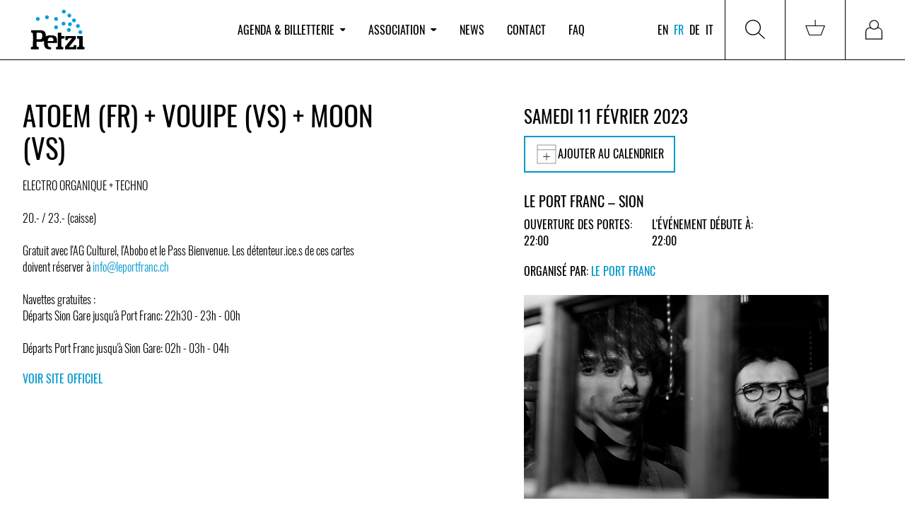

--- FILE ---
content_type: text/html; charset=utf-8
request_url: https://www.petzi.ch/fr/events/51040-le-port-franc-atoem-fr-vouipe-vs-moon-vs/
body_size: 11494
content:


<!DOCTYPE html>
<html lang="fr" x-data :class="{'tw-overflow-hidden': $store.menu.openMobileMenu}">
<head  prefix="og: http://ogp.me/ns#">

  
    
<meta name="description" content="ELECTRO ORGANIQUE + TECHNO

20.- / 23.- (caisse)

Gratuit avec l&#x27;AG Culturel, l&#x27;Abobo et le Pass Bienvenue. Les détenteur.ice.s de ces cartes doiv"><meta name="robots" content="unavailable_after: 2023-02-12 06:00:00 CET+0100"><title>ATOEM (FR) + Vouipe (VS) + Moon (VS) / 11.02.2023 / Le Port Franc - Sion / PETZI</title><meta property="og:title" content="ATOEM (FR) + Vouipe (VS) + Moon (VS) / 11.02.2023 / Le Port Franc - Sion / PETZI"><meta property="og:url" content="https://www.petzi.ch/fr/events/51040-le-port-franc-atoem-fr-vouipe-vs-moon-vs/"><meta property="og:description" content="ELECTRO ORGANIQUE + TECHNO

20.- / 23.- (caisse)

Gratuit avec l&#x27;AG Culturel, l&#x27;Abobo et le Pass Bienvenue. Les détenteur.ice.s de ces cartes doiv"><meta property="og:image" content="https://www.petzi.ch/media/events/bbe678e76928b6910cfcb08ab1c18213529c6efd.jpg.800x0_q95.jpg"><meta property="og:image:secure_url" content="https://www.petzi.ch/media/events/bbe678e76928b6910cfcb08ab1c18213529c6efd.jpg.800x0_q95.jpg"><meta property="og:type" content="Article"><meta property="og:site_name" content="PETZI"><meta name="twitter:domain" content="www.petzi.ch"><meta name="twitter:card" content="summary"><meta name="twitter:title" content="ATOEM (FR) + Vouipe (VS) + Moon (VS) / 11.02.2023 / Le Port Franc - Sion / PETZI"><meta name="twitter:url" content="https://www.petzi.ch/fr/events/51040-le-port-franc-atoem-fr-vouipe-vs-moon-vs/"><meta name="twitter:description" content="ELECTRO ORGANIQUE + TECHNO

20.- / 23.- (caisse)

Gratuit avec l&#x27;AG Culturel, l&#x27;Abobo et le Pass Bienvenue. Les détenteur.ice.s de ces cartes doiv"><meta name="twitter:image" content="https://www.petzi.ch/media/events/bbe678e76928b6910cfcb08ab1c18213529c6efd.jpg.800x0_q95.jpg">

  

  <meta name="author" content="PETZI">
  <meta name="viewport" content="width=device-width, initial-scale=1.0">

  
<link rel="shortcut icon" href="/static/favicons/favicon.84526a357478.ico">
<link rel="icon" href="/static/favicons/favicon-196x196.c34ac77bb5ed.png" sizes="196x196">
<link rel="icon" href="/static/favicons/favicon-180x180.3d10d7ec5702.png" sizes="180x180">
<link rel="icon" href="/static/favicons/favicon-128x128.08c1dfb272a5.png" sizes="128x128">
<link rel="icon" href="/static/favicons/favicon-96x96.85fc31f9c8a1.png" sizes="96x96">
<link rel="icon" href="/static/favicons/favicon-32x32.e1d38b71f102.png" sizes="32x32">
<link rel="icon" href="/static/favicons/favicon-16x16.2c2b2eecd70d.png" sizes="16x16">
<link rel="manifest" href="/static/favicons/manifest.aab33c9e0187.json">
<link rel="apple-touch-icon-precomposed" sizes="180x180"
      href="/static/favicons/apple-touch-icon-180x180.ef0dc41613ae.png">
<link rel="apple-touch-icon-precomposed" sizes="152x152"
      href="/static/favicons/apple-touch-icon-152x152.f5fbbcc869c9.png">
<link rel="apple-touch-icon-precomposed" sizes="144x144"
      href="/static/favicons/apple-touch-icon-144x144.0576684515b2.png">
<link rel="apple-touch-icon-precomposed" sizes="114x114"
      href="/static/favicons/apple-touch-icon-114x114.884221af4e05.png">
<link rel="apple-touch-icon-precomposed" sizes="76x76" href="/static/favicons/apple-touch-icon-76x76.13c83a6c8f79.png">
<link rel="apple-touch-icon-precomposed" sizes="72x72" href="/static/favicons/apple-touch-icon-72x72.aca1abb4fe98.png">
<link rel="apple-touch-icon-precomposed" href="/static/favicons/apple-touch-icon-57x57.301c2176c1c7.png">
<meta name="application-name" content="Petzi">
<meta name="msapplication-tooltip" content="Petzi Association">
<meta name="msapplication-config" content="/static/favicons/browserconfig.bb52a29c68cc.xml">
<meta name="msapplication-TileColor" content="#ffffff"/>

<link rel="mask-icon" href="/static/favicons/safari-pinned-tab.d2fd2b371dc1.svg" color="#009ee0">
<meta name="theme-color" content="#009ee0">



  <meta name="google-site-verification" content="_lTvJnmxEKJbm_U_EH4ZwSaNZO9Wft99mw0rk2SXshM"/>

  

  <link href="/static/css/petzi.e26f07dd766f.css" rel="stylesheet" type="text/css">
  
  
  
</head>
<body>



<div class="master tw-flex tw-flex-col master--front-layout page--event-detail">
  
<header data-nav-container
        class="tw-hidden tw-relative tw-z-40 tw-bg-white tw-shrink-0 lg:tw-sticky tw-top-0 lg:tw-block tw-w-full">
  <nav>
    
<div
  class="tw-hidden lg:tw-grid tw-grid-cols-5 xl:tw-grid-cols-4 tw-w-full tw-items-center tw-z-[100] tw-relative tw-border-0 tw-border-b-1 tw-bg-white tw-border-solid tw-border-black tw-h-full"
  x-data="menuComponent()">
  <div class="lg:tw-pl-8">
    <a href="/fr/" title="Agenda PETZI" class="tw-w-fit tw-block">
      <img src="/static/images/petzi-logo.789d6eba95c8.svg" width="100" height="80"
           alt="PETZI - Fédération suisse des clubs et des festivals de musiques actuelles"
           data-target="agenda"/>
    </a>
  </div>
  <div x-cloak x-show="$store.menu.open"
       x-transition:enter="tw-transition tw-duration-300"
       x-transition:enter-start="tw-opacity-0 tw-translate--y-5"
       x-transition:enter-end="tw-opacity-100 tw-translate-y-0"
       x-transition:leave="tw-transition tw-duration-300"
       x-transition:leave-start="tw-opacity-100 tw-translate-y-0"
       x-transition:leave-end="tw-opacity-0 tw--translate-y-5"
       class="tw-fixed tw-w-full tw-top-[100px] tw-h-full tw-z-30 tw-left-0 tw-bg-[rgba(0,0,0,0.5)]"></div>
  <ul
    class="tw-hidden md:tw-flex tw-list-none tw-justify-start tw-w-full tw-m-0 tw-p-0 tw-col-span-3 xl:tw-col-span-2 tw-h-full">
    
      <li class="tw-mx-3 xl:tw-mx-4 2xl:tw-mx-5 tw-flex tw-items-center tw-h-full">
        
          <button
            @click="$store.menu.toggleMenu('agenda');  $store.menu.setActivePage('agenda')"
            @click.stop
            class="tw-cursor-pointer tw-bg-white tw-border-none nav-item tw-p-0 "
            :class="$store.menu.isPageActive('agenda')"
            data-active-page-name="agenda"
          >Agenda &amp; billetterie
            <img :class="$store.menu.isMenuOpen('agenda')"
                 class="tw-h-[0.3rem] tw-ml-2"
                 src="/static/images/dropdown-icon-black.733a5a59de1b.svg"
            >
          </button>
          <div x-cloak x-show="$store.menu.open === 'agenda'"
               @click.outside="$store.menu.closeMenu();"
               x-transition:enter="tw-transition tw-duration-300"
               x-transition:enter-start="tw-opacity-0 tw-translate--y-5"
               x-transition:enter-end="tw-opacity-100 tw-translate-y-0"
               x-transition:leave="tw-transition tw-duration-300"
               x-transition:leave-start="tw-opacity-100 tw-translate-y-0"
               x-transition:leave-end="tw-opacity-0 tw--translate-y-5"
               x-on:focusout="$nextTick(() => !$el.contains(document.activeElement) ? $store.menu.open = null : null)"
               class="tw-absolute tw-z-50 tw-w-full tw-h-auto tw-bg-white tw-left-0 tw-top-[101%] motion-reduce:tw-transition-none">
            <div class="tw-grid tw-grid-cols-5 xl:tw-grid-cols-4">
              <div
                class="tw-col-start-2 xl:tw-col-start-2 tw-col-span-5 xl:tw-col-span-3 tw-grid tw-grid-cols-[repeat(auto-fill,minmax(min(350px,100%),300px))] tw-gap-8 xl:tw-gap-14 tw-py-12">
                
                  
                    <ul
                      class="tw-list-none tw-p-0 tw-m-0">
                      <li>
                        <span class="tw-text-alt-color-light">Services</span>
                      </li>
                      
                        <li class="tw-whitespace-nowrap">
                          <a
                            class="tw-text-black tw-text-[30px] lg:tw-text-[40px]"
                            href="/fr/">Événements &amp; billets</a>
                        </li>
                      
                        <li class="tw-whitespace-nowrap">
                          <a
                            class="tw-text-black tw-text-[30px] lg:tw-text-[40px]"
                            href="/fr/locations/pos/">Points de Vente</a>
                        </li>
                      
                    </ul>
                  
                
                  
                    <ul
                      class="tw-list-none tw-p-0 tw-m-0">
                      <li>
                        <span class="tw-text-alt-color-light">Informations</span>
                      </li>
                      
                        <li class="tw-whitespace-nowrap">
                          <a
                            class="tw-text-black tw-text-[30px] lg:tw-text-[40px]"
                            href="/fr/a-propos-de-la-billetterie/">A propos de la billetterie</a>
                        </li>
                      
                    </ul>
                  
                
              </div>
            </div>
          </div>
        
      </li>
    
      <li class="tw-mx-3 xl:tw-mx-4 2xl:tw-mx-5 tw-flex tw-items-center tw-h-full">
        
          <button
            @click="$store.menu.toggleMenu('association');  $store.menu.setActivePage('association')"
            @click.stop
            class="tw-cursor-pointer tw-bg-white tw-border-none nav-item tw-p-0 "
            :class="$store.menu.isPageActive('association')"
            data-active-page-name="association"
          >Association
            <img :class="$store.menu.isMenuOpen('association')"
                 class="tw-h-[0.3rem] tw-ml-2"
                 src="/static/images/dropdown-icon-black.733a5a59de1b.svg"
            >
          </button>
          <div x-cloak x-show="$store.menu.open === 'association'"
               @click.outside="$store.menu.closeMenu();"
               x-transition:enter="tw-transition tw-duration-300"
               x-transition:enter-start="tw-opacity-0 tw-translate--y-5"
               x-transition:enter-end="tw-opacity-100 tw-translate-y-0"
               x-transition:leave="tw-transition tw-duration-300"
               x-transition:leave-start="tw-opacity-100 tw-translate-y-0"
               x-transition:leave-end="tw-opacity-0 tw--translate-y-5"
               x-on:focusout="$nextTick(() => !$el.contains(document.activeElement) ? $store.menu.open = null : null)"
               class="tw-absolute tw-z-50 tw-w-full tw-h-auto tw-bg-white tw-left-0 tw-top-[101%] motion-reduce:tw-transition-none">
            <div class="tw-grid tw-grid-cols-5 xl:tw-grid-cols-4">
              <div
                class="tw-col-start-2 xl:tw-col-start-2 tw-col-span-5 xl:tw-col-span-3 tw-grid tw-grid-cols-[repeat(auto-fill,minmax(min(350px,100%),300px))] tw-gap-8 xl:tw-gap-14 tw-py-12">
                
                  
                    <ul
                      class="tw-list-none tw-p-0 tw-m-0">
                      <li>
                        <span class="tw-text-alt-color-light">Informations</span>
                      </li>
                      
                        <li class="tw-whitespace-nowrap">
                          <a
                            class="tw-text-black tw-text-[30px] lg:tw-text-[40px]"
                            href="/fr/association/a-propos-de-petzi/">À propos de PETZI</a>
                        </li>
                      
                        <li class="tw-whitespace-nowrap">
                          <a
                            class="tw-text-black tw-text-[30px] lg:tw-text-[40px]"
                            href="/fr/petzi-histoire/">Histoire</a>
                        </li>
                      
                        <li class="tw-whitespace-nowrap">
                          <a
                            class="tw-text-black tw-text-[30px] lg:tw-text-[40px]"
                            href="/fr/locations/members/">Membres</a>
                        </li>
                      
                        <li class="tw-whitespace-nowrap">
                          <a
                            class="tw-text-black tw-text-[30px] lg:tw-text-[40px]"
                            href="/fr/association/equipe/">Équipe</a>
                        </li>
                      
                    </ul>
                  
                
                  
                    <ul
                      class="tw-list-none tw-p-0 tw-m-0">
                      <li>
                        <span class="tw-text-alt-color-light">Activités</span>
                      </li>
                      
                        <li class="tw-whitespace-nowrap">
                          <a
                            class="tw-text-black tw-text-[30px] lg:tw-text-[40px]"
                            href="/fr/projets-campagnes/">Projets &amp; Campagnes</a>
                        </li>
                      
                        <li class="tw-whitespace-nowrap">
                          <a
                            class="tw-text-black tw-text-[30px] lg:tw-text-[40px]"
                            href="/fr/documents/">Publications</a>
                        </li>
                      
                        <li class="tw-whitespace-nowrap">
                          <a
                            class="tw-text-black tw-text-[30px] lg:tw-text-[40px]"
                            href="/fr/jobs/">Jobs</a>
                        </li>
                      
                        <li class="tw-whitespace-nowrap">
                          <a
                            class="tw-text-black tw-text-[30px] lg:tw-text-[40px]"
                            href="/fr/workshops/">Formations &amp; ateliers</a>
                        </li>
                      
                    </ul>
                  
                
              </div>
            </div>
          </div>
        
      </li>
    
      <li class="tw-mx-3 xl:tw-mx-4 2xl:tw-mx-5 tw-flex tw-items-center tw-h-full">
        
          <a href="/fr/news/"
             data-active-page-name="news"
             :class="$store.menu.isPageActive('news')"
             class="nav-item hover:tw-text-black">News</a>
        
      </li>
    
      <li class="tw-mx-3 xl:tw-mx-4 2xl:tw-mx-5 tw-flex tw-items-center tw-h-full">
        
          <a href="/fr/contact/"
             data-active-page-name="contact"
             :class="$store.menu.isPageActive('contact')"
             class="nav-item hover:tw-text-black">Contact</a>
        
      </li>
    
      <li class="tw-mx-3 xl:tw-mx-4 2xl:tw-mx-5 tw-flex tw-items-center tw-h-full">
        
          <a href="/fr/faq/"
             data-active-page-name="faq"
             :class="$store.menu.isPageActive('faq')"
             class="nav-item hover:tw-text-black">FAQ</a>
        
      </li>
    
  </ul>
  <div class="tw-h-full tw-flex tw-justify-end">
    <div class="tw-text-right tw-mr-2 lg:tw-mr-3 xl:tw-mr-3 tw-flex tw-flex-col tw-justify-center">
      

<ul class="tw-list-none tw-flex tw-m-0 tw-p-0">
  
    
      <li class="tw-mr-1 tw-flex tw-items-center">
        <a href="/en/events/51040-le-port-franc-atoem-fr-vouipe-vs-moon-vs/" class="tw-uppercase tw-text-black lg:tw-text-base">en</a>
      </li>
    
      <li class="tw-mx-1 tw-flex tw-items-center">
        <a href="/fr/events/51040-le-port-franc-atoem-fr-vouipe-vs-moon-vs/" class="tw-uppercase tw-text-black lg:tw-text-base tw-text-brand">fr</a>
      </li>
    
      <li class="tw-mx-1 tw-flex tw-items-center">
        <a href="/de/events/51040-le-port-franc-atoem-fr-vouipe-vs-moon-vs/" class="tw-uppercase tw-text-black lg:tw-text-base">de</a>
      </li>
    
      <li class="tw-mx-1 tw-flex tw-items-center">
        <a href="/it/events/51040-le-port-franc-atoem-fr-vouipe-vs-moon-vs/" class="tw-uppercase tw-text-black lg:tw-text-base">it</a>
      </li>
    
  
</ul>

    </div>
    <div
      class="tw-flex tw-flex-col tw-justify-center tw-h-full tw-w-fit tw-border-0 tw-border-r-1 tw-border-l-1 tw-border-solid tw-border-black">
      <button @click="toggleMenu('search'); $store.menu.setActivePage($store.menu.currentPage);"
              @click.stop
              class="tw-border-none tw-bg-white tw-p-5 lg:tw-p-7 tw-h-full tw-w-full tw-flex tw-items-center"
              title="Recherche">
        <span class="tw-h-7 tw-w-7 tw-bg-no-repeat tw-inline-block"
              :class="$store.menu.open === 'search' ? 'tw-bg-icon-search-on' : 'tw-bg-icon-search'">
        </span>
      </button>
      <div x-cloak x-show="$store.menu.open === 'search'"
           @click.outside="$store.menu.closeMenu();"
           x-transition:enter="tw-transition tw-duration-300"
           x-transition:enter-start="tw-opacity-0 tw-translate--y-5"
           x-transition:enter-end="tw-opacity-100 tw-translate-y-0"
           x-transition:leave="tw-transition tw-duration-300"
           x-transition:leave-start="tw-opacity-100 tw-translate-y-0"
           x-transition:leave-end="tw-opacity-0 tw--translate-y-5"
           x-on:focusout="$nextTick(() => !$el.contains(document.activeElement) ? $store.menu.open = null : null)"
           class="tw-absolute tw-z-50 tw-w-full tw-h-[200px] lg:tw-h-[300px] tw-bg-white tw-left-0 tw-top-[101%]">
        <div class="search tw-px-9">
          <h3 class="tw-text-[30px] lg:tw-text-[40px] tw-mt-6 lg:tw-mt-12">Recherche d'événements</h3>
          <form class="tw-grid tw-grid-cols-6 lg:tw-grid-cols-12 tw-gap-6 tw-w-full tw-items-end"
                role="search"
                action="/fr/search/" method="get">
            
  <div class="tw-col-span-3 tw-relative search__group__nav">
    <label for="id_search_q">Artiste / Événement / Salle / Style</label>
    <input type="search" name="q" x-ref="searchInput" id="id_search_q">
    
  </div>
  <div class="tw-col-span-3">
    <label for="id_search_location">Localité / Code postal</label>
    <div id="id_search_location-container"></div>
  </div>
  <div class="tw-col-span-3 lg:tw-col-span-2 2xl:tw-col-start-8 tw-relative search__group__nav">
    <label for="id_search_from_date">De</label>
    <input type="date" name="from_date" id="id_search_from_date">
    
  </div>
  <div class="tw-col-span-3 lg:tw-col-span-2 tw-relative search__group__nav">
    <label for="id_search_to_date">À</label>
    <input type="date" name="to_date" id="id_search_to_date">
    
  </div>


            <div
              class="tw-col-start-6 tw-col-span-1 lg:tw-col-span-2 lg:tw-col-start-auto xl:tw-col-span-2 2xl:tw-col-span-1">
              <button data-stay_enabled="true" type="submit"
                      class="btn btn--primary btn--block tw-h-[45px]">Recherche</button>
            </div>
          </form>
        </div>
      </div>
    </div>
    
      <div
        class="tw-flex tw-flex-col tw-justify-center tw-h-full tw-w-fit tw-border-0 tw-border-r-1 tw-border-solid tw-border-black">
        
        <a href="/fr/basket/"
           class="tw-p-5 lg:tw-p-7 tw-w-full tw-flex tw-items-center "
           data-target="basket"
           data-active-page-name="basket"
           title="Panier">
          <span id="nav-basket"
                class="tw-relative tw-inline-block tw-h-7 tw-w-7 tw-bg-icon-cart tw-bg-no-repeat">
            
              

            
          </span>
        </a>
      </div>
    
    
      <div class="tw-h-full tw-w-fit">
        
        <a href="/fr/accounts/login/"
           class="tw-p-5 lg:tw-p-7 tw-w-full tw-flex tw-items-center "
           data-target="login"
           data-active-page-name="login"
           title="Se connecter">
          <span
            class="tw-relative tw-inline-block tw-h-7 tw-w-7 tw-bg-icon-login tw-bg-no-repeat tw-bg-contain"></span>
        </a>
      </div>
    
  </div>
</div>

<script>
  function menuComponent() {
    return {
      ...Alpine.store('menu'),
      toggleMenu(value) {
        this.$store.menu.toggleMenu(value);
        this.$nextTick(() => this.$refs.searchInput && this.$refs.searchInput.focus());
      }
    };
  }
</script>

  </nav>
</header>

  


<header class="tw-h-[80px] tw-block tw-sticky tw-top-0 tw-z-30 tw-bg-white lg:tw-hidden">
  <div class="tw-h-full tw-flex tw-items-center tw-justify-between">
    <a href="/fr/" class="brand tw-pl-2" title="Agenda PETZI">
      <img src="/static/images/petzi-logo.789d6eba95c8.svg" width="80" height="60"
           alt="PETZI - Fédération suisse des clubs et des festivals de musiques actuelles">
    </a>
    <button title="Menu" class="tw-bg-white tw-border-none">
        <span class="hamburger hamburger--squeeze tw-pr-2" x-data
              @click="$store.menu.toggleMobileNav($store.menu.openMobileMenu ? '' : 'mobileNav')"
              :class="{'is-active': $store.menu.openMobileMenu}">
            <span class="hamburger-box">
                <span class="hamburger-inner"></span>
            </span>
        </span>
    </button>
  </div>

</header>

<nav x-data
     x-cloak
     x-show="$store.menu.openMobileMenu"
     @click.away="$store.menu.isMobileMenuOpen = false"
     x-transition:enter="tw-transition tw-duration-300 tw-ease-out"
     x-transition:enter-start="tw-opacity-0 tw--translate-y-5"
     x-transition:enter-end="tw-opacity-100 tw-translate-y-0"
     x-transition:leave="tw-transition tw-duration-100 tw-ease-in"
     x-transition:leave-start="tw-opacity-100 tw-translate-y-0"
     x-transition:leave-end="tw-opacity-0 tw--translate-y-5"
     class="tw-block tw-w-screen tw-fixed tw-overflow-hidden tw-bg-white tw-h-screen tw-z-[100] tw-top-[80px] lg:tw-hidden">

  <div class="tw-pt-0">
    <ul class="tw-list-none tw-m-0 tw-p-0 tw-mt-5"
        :class="$store.menu.openMobileMenu === 'mobileNav' ? 'tw-block' : 'tw-hidden'"
    >
      
        <li class="lg:tw-hidden wrapper tw-border-0 tw-border-b-1 tw-border-solid tw-border-alt-color-lighter"
            id="menu-dropdown-list-agenda">
          
            <div
              role="button"
              @click="$store.menu.toggleMenuMobileNavItem('agenda')"
              :aria-expanded="$store.menu.activePage ==='agenda'"
              aria-controls="menu-dropdown-list-agenda"
              class="tw-flex tw-items-center tw-justify-between tw-p-4 tw-cursor-pointer">
                            <span
                              class="tw-text-black tw-whitespace-nowrap tw-text-xl ">Agenda &amp; billetterie</span>
              <img class="tw-h-[0.3rem] tw-ml-2"
                   :class="$store.menu.isMenuMobileNavItemOpen('agenda')"
                   src="/static/images/dropdown-icon-black.733a5a59de1b.svg">
            </div>
            <div
              :class="$store.menu.mobileNavItemOpen === 'agenda' ? 'tw-grid-rows-[1fr]': 'tw-grid-rows-[0fr]'"
              class="tw-grid tw-transition-[grid-template-rows] tw-duration-[0.5s] tw-ease-[cubic-bezier(.19,1,0.22,1)]">
              <ul class="tw-list-none tw-m-0 tw-p-0 tw-px-4 tw-overflow-hidden">
                
                  
                    <li class="tw-pb-2">
                      <span class="tw-font-bold">
                        Services
                      </span>
                    </li>
                    
                      <li class="tw-pb-2">
                        <a href="/fr/"
                           class="tw-text-black ">
                          Événements &amp; billets
                        </a>
                      </li>
                    
                      <li class="tw-pb-2">
                        <a href="/fr/locations/pos/"
                           class="tw-text-black ">
                          Points de Vente
                        </a>
                      </li>
                    
                  
                
                  
                    <li class="tw-pb-2">
                      <span class="tw-font-bold">
                        Informations
                      </span>
                    </li>
                    
                      <li class="tw-pb-2">
                        <a href="/fr/a-propos-de-la-billetterie/"
                           class="tw-text-black ">
                          A propos de la billetterie
                        </a>
                      </li>
                    
                  
                
              </ul>
            </div>

          
        </li>
      
        <li class="lg:tw-hidden wrapper tw-border-0 tw-border-b-1 tw-border-solid tw-border-alt-color-lighter"
            id="menu-dropdown-list-association">
          
            <div
              role="button"
              @click="$store.menu.toggleMenuMobileNavItem('association')"
              :aria-expanded="$store.menu.activePage ==='association'"
              aria-controls="menu-dropdown-list-association"
              class="tw-flex tw-items-center tw-justify-between tw-p-4 tw-cursor-pointer">
                            <span
                              class="tw-text-black tw-whitespace-nowrap tw-text-xl ">Association</span>
              <img class="tw-h-[0.3rem] tw-ml-2"
                   :class="$store.menu.isMenuMobileNavItemOpen('association')"
                   src="/static/images/dropdown-icon-black.733a5a59de1b.svg">
            </div>
            <div
              :class="$store.menu.mobileNavItemOpen === 'association' ? 'tw-grid-rows-[1fr]': 'tw-grid-rows-[0fr]'"
              class="tw-grid tw-transition-[grid-template-rows] tw-duration-[0.5s] tw-ease-[cubic-bezier(.19,1,0.22,1)]">
              <ul class="tw-list-none tw-m-0 tw-p-0 tw-px-4 tw-overflow-hidden">
                
                  
                    <li class="tw-pb-2">
                      <span class="tw-font-bold">
                        Informations
                      </span>
                    </li>
                    
                      <li class="tw-pb-2">
                        <a href="/fr/association/a-propos-de-petzi/"
                           class="tw-text-black ">
                          À propos de PETZI
                        </a>
                      </li>
                    
                      <li class="tw-pb-2">
                        <a href="/fr/petzi-histoire/"
                           class="tw-text-black ">
                          Histoire
                        </a>
                      </li>
                    
                      <li class="tw-pb-2">
                        <a href="/fr/locations/members/"
                           class="tw-text-black ">
                          Membres
                        </a>
                      </li>
                    
                      <li class="tw-pb-2">
                        <a href="/fr/association/equipe/"
                           class="tw-text-black ">
                          Équipe
                        </a>
                      </li>
                    
                  
                
                  
                    <li class="tw-pb-2">
                      <span class="tw-font-bold">
                        Activités
                      </span>
                    </li>
                    
                      <li class="tw-pb-2">
                        <a href="/fr/projets-campagnes/"
                           class="tw-text-black ">
                          Projets &amp; Campagnes
                        </a>
                      </li>
                    
                      <li class="tw-pb-2">
                        <a href="/fr/documents/"
                           class="tw-text-black ">
                          Publications
                        </a>
                      </li>
                    
                      <li class="tw-pb-2">
                        <a href="/fr/jobs/"
                           class="tw-text-black ">
                          Jobs
                        </a>
                      </li>
                    
                      <li class="tw-pb-2">
                        <a href="/fr/workshops/"
                           class="tw-text-black ">
                          Formations &amp; ateliers
                        </a>
                      </li>
                    
                  
                
              </ul>
            </div>

          
        </li>
      
        <li class="lg:tw-hidden wrapper tw-border-0 tw-border-b-1 tw-border-solid tw-border-alt-color-lighter"
            id="menu-dropdown-list-news">
          
            <div
              class="tw-flex tw-items-center tw-justify-between tw-cursor-pointer">
              <a href="/fr/news/"
                 class="tw-text-black tw-text-xl tw-p-4 tw-w-full tw-h-full ">News</a>
            </div>
          
        </li>
      
        <li class="lg:tw-hidden wrapper tw-border-0 tw-border-b-1 tw-border-solid tw-border-alt-color-lighter"
            id="menu-dropdown-list-contact">
          
            <div
              class="tw-flex tw-items-center tw-justify-between tw-cursor-pointer">
              <a href="/fr/contact/"
                 class="tw-text-black tw-text-xl tw-p-4 tw-w-full tw-h-full ">Contact</a>
            </div>
          
        </li>
      
        <li class="lg:tw-hidden wrapper tw-border-0 tw-border-b-1 tw-border-solid tw-border-alt-color-lighter"
            id="menu-dropdown-list-faq">
          
            <div
              class="tw-flex tw-items-center tw-justify-between tw-cursor-pointer">
              <a href="/fr/faq/"
                 class="tw-text-black tw-text-xl tw-p-4 tw-w-full tw-h-full ">FAQ</a>
            </div>
          
        </li>
      
      <div class="tw-pl-2 tw-mt-8">
        
          <a href="/fr/accounts/login/" title="Se connecter"
             class="btn btn--primary tw-mb-8">Se connecter</a>
        
        <div class="tw-flex tw-justify-between">
          

<ul class="tw-list-none tw-flex tw-m-0 tw-p-0">
  
    
      <li class="tw-mr-1 tw-flex tw-items-center">
        <a href="/en/events/51040-le-port-franc-atoem-fr-vouipe-vs-moon-vs/" class="tw-uppercase tw-text-black lg:tw-text-base">en</a>
      </li>
    
      <li class="tw-mx-1 tw-flex tw-items-center">
        <a href="/fr/events/51040-le-port-franc-atoem-fr-vouipe-vs-moon-vs/" class="tw-uppercase tw-text-black lg:tw-text-base tw-text-brand">fr</a>
      </li>
    
      <li class="tw-mx-1 tw-flex tw-items-center">
        <a href="/de/events/51040-le-port-franc-atoem-fr-vouipe-vs-moon-vs/" class="tw-uppercase tw-text-black lg:tw-text-base">de</a>
      </li>
    
      <li class="tw-mx-1 tw-flex tw-items-center">
        <a href="/it/events/51040-le-port-franc-atoem-fr-vouipe-vs-moon-vs/" class="tw-uppercase tw-text-black lg:tw-text-base">it</a>
      </li>
    
  
</ul>

          

<ul class="social-media tw-list-none tw-m-0 tw-p-0 tw-flex tw-justify-end tw-py-3 tw-px-4">
  <li>
    <a href="https://www.facebook.com/petzi.ch/" title="PETZI / Page Facebook officielle" target="_blank"
       rel="noreferrer">
      <i class="icon icon-facebook"></i>
    </a>
  </li>
  <li>
    <a href="https://www.instagram.com/petzifederation/" title="PETZI / Page Instagram officielle"
       target="_blank" rel="noreferrer">
      <i class="icon icon-instagram"></i>
    </a>
  </li>
</ul>

        </div>

      </div>

    </ul>
    <div x-data :class="$store.menu.openMobileMenu === 'mobileSearch' ? 'tw-block' : 'tw-hidden'"
         class="tw-p-4">
      

<div class="search search__menu mrgb+ md-mrgb0">
  <h3 class="mrgt0 text-brand">Recherche d'événements</h3>
  <div class="search__separator mrgt mrgb pdgt--"></div>
  <form role="search" action="/fr/search/" method="get">
    
  <div class="search__field">
  <label for="id_search_mobile_q">Artiste / Événement / Salle / Style</label>
  <input type="search" name="q" x-ref="searchInput" id="id_search_mobile_q">
  
</div>

  <label for="id_search_mobile_location">Localité / Code postal</label>
  <div id="id_search_mobile_location-container"></div>
  <div class="search__field">
  <label for="id_search_mobile_from_date">De</label>
  <input type="date" name="from_date" id="id_search_mobile_from_date">
  
</div>

  <div class="search__field">
  <label for="id_search_mobile_to_date">À</label>
  <input type="date" name="to_date" id="id_search_mobile_to_date">
  
</div>



    <div class="mrgt">
      <button data-stay_enabled="true" type="submit"
              class="btn btn--primary btn--block mrgt+">Recherche</button>
    </div>
  </form>
</div>

    </div>
  </div>
</nav>

<script>
  function menuComponent() {
    return {
      ...Alpine.store('menu'),
      toggleMenu(value) {
        this.$store.menu.toggleMenu(value);
        this.$nextTick(() => this.$refs.searchInput && this.$refs.searchInput.focus());
      }
    };
  }
</script>



  


  <div class="content">
    
  


  
  <div class="events">
    <div class="events__details grid">
      <div class="sm-w-1/1 md-w-3/7 grid__item">
        <h1 class="mrgt- tw-break-words">ATOEM (FR) + Vouipe (VS) + Moon (VS)</h1>

        


        <p class="text_block">ELECTRO ORGANIQUE + TECHNO<br><br>20.- / 23.- (caisse)<br><br>Gratuit avec l&#x27;AG Culturel, l&#x27;Abobo et le Pass Bienvenue. Les détenteur.ice.s de ces cartes doivent réserver à <a href="mailto:info@leportfranc.ch">info@leportfranc.ch</a><br><br>Navettes gratuites :<br>Départs Sion Gare jusqu&#x27;à Port Franc: 22h30 - 23h - 00h<br><br>Départs Port Franc jusqu&#x27;à Sion Gare: 02h - 03h - 04h</p>
        <section class="tag-list">
          
        </section>

        
          <p class="mrgb--">
            <a href="https://leportfranc.ch/concerts/609-atoem">
              Voir site officiel
            </a>
          </p>
        

        
      </div>
      <div class="sm-w-1/1 md-w-1/7 grid__item"></div>
      <div class="sm-w-1/1 md-w-3/7 grid__item">

        

          <h3 class="mrgt0 md-mrgt">
            
              samedi 11 février 2023
            
          </h3>

          
            <div>
              <div class="tw-relative tw-inline-block">
                <button type="button"
                        class="btn tw-flex tw-justify-center tw-items-center tw-gap-2 tw-w-full tw-border-2 tw-border-brand tw-bg-white tw-uppercase"
                        data-role="toggle-dropdown" data-toggle="add-to-calendar">
                  <i class="icon icon-calendar--plus"></i>
                  Ajouter au calendrier
                </button>

                <ul id="add-to-calendar"
                    class="tw-hidden tw-absolute tw-bg-white tw-z-10 tw-w-full tw-border-r-2 tw-border-b-2 tw-border-l-2 tw-border-t-0 tw-border-brand tw-border-solid tw-list-none tw-py-2 tw-px-0 tw-mt-0">
                  
                    <li>
                      <a target="_blank" href="https://calendar.google.com/calendar/render?action=TEMPLATE&amp;details=https%3A%2F%2Fwww.petzi.ch%2Ffr%2Fevents%2F51040-le-port-franc-atoem-fr-vouipe-vs-moon-vs%2F&amp;text=ATOEM+%28FR%29+%2B+Vouipe+%28VS%29+%2B+Moon+%28VS%29&amp;location=Le+Port+Franc%2C+Route+de+Riddes+85%2C+1950+Sion&amp;dates=20230211T220000%2F20230212T040000&amp;ctz=CET"
                         class="tw-py-2 tw-flex tw-items-center tw-gap-[17px] tw-px-2 tw-text-black" target="_blank"  rel="noreferrer">
                        <img src="/static/images/google_calendar.989a50ab8f56.svg" class="tw-w-[23px] tw-h-[23px]"
                             alt="">
                        Google calendar
                      </a>
                    </li>
                  
                    <li>
                      <a target="_blank" href="https://outlook.live.com/calendar/0/deeplink/compose?subject=ATOEM+%28FR%29+%2B+Vouipe+%28VS%29+%2B+Moon+%28VS%29&amp;body=https%3A%2F%2Fwww.petzi.ch%2Ffr%2Fevents%2F51040-le-port-franc-atoem-fr-vouipe-vs-moon-vs%2F&amp;startdt=2023-02-11T22%3A00%3A00%2B01%3A00&amp;location=Le+Port+Franc%2C+Route+de+Riddes+85%2C+1950+Sion&amp;path=%2Fcalendar%2Faction%2Fcompose&amp;rru=addevent&amp;enddt=2023-02-12T04%3A00%3A00%2B01%3A00"
                         class="tw-py-2 tw-flex tw-items-center tw-gap-[17px] tw-px-2 tw-text-black" target="_blank"  rel="noreferrer">
                        <img src="/static/images/outlook.67f199c5da6d.svg" class="tw-w-[23px] tw-h-[23px]"
                             alt="">
                        Outlook
                      </a>
                    </li>
                  
                    <li>
                      <a target="_blank" href="/fr/events/51040-le-port-franc-atoem-fr-vouipe-vs-moon-vs.ics"
                         class="tw-py-2 tw-flex tw-items-center tw-gap-[17px] tw-px-2 tw-text-black" target="_blank"  rel="noreferrer">
                        <img src="/static/images/calendar.918d5d4eac98.svg" class="tw-w-[23px] tw-h-[23px]"
                             alt="">
                        iCal
                      </a>
                    </li>
                  
                </ul>
              </div>
            </div>
          

          
            <div>
              
                <h4>Le Port Franc – Sion</h4>

                
                  <ul class="list-inline">
                  <li>Ouverture des portes:<br>
                    22:00
                  </li>
                
              
                <li style="list-style:none;">L'événement débute à:<br>
                  22:00
                </li>
                </ul>
              
              
            </div>
          

          <h5>
            Organisé par:
            <a href="/fr/organiser/198/"
               title="Plus d'événements organisés par Le Port Franc">
              Le Port Franc
            </a>
          </h5>
        

        
          <div class="event-picture mrgt mrgb">
            <img src="/media/events/bbe678e76928b6910cfcb08ab1c18213529c6efd.jpg.800x0_q95.jpg" alt="ATOEM (FR) + Vouipe (VS) + Moon (VS)">
          </div>
        
      </div>
    </div>
  </div>
  
  
    <div class="accordion accordion--event">
      
        




  <div id="collapse-session-52119"
       class="accordion__body collapse active" data-group="artist"
       data-persistant="true">
    
      <div class="artist grid">
        <div class="grid__item sm-w-1/1 md-w-1/2">
          <h3 class="mrgt0">ATOEM (FR)</h3>
          
            <p class="mrgt0 text_block">(ELECTRO ORGANIQUE) Objet musical non-identifié né d’un lointain big bang électro, le duo d’alchimistes et d’expérimentateurs d’Atoem se livrent depuis plusieurs mois à la création méthodique d’une techno impeccable, aux variantes froides et aux particules sonores élémentaires. Si 42 est à la réponse à la Grande question sur la vie, l’univers et le reste, Atoem est une savante piste à suivre pour percer les mystères de la musique. Scientifiques du beat maniant l’art des ondes, passionnés de mathématiques et de physique quantique, les deux artistes ont poussé très loin leurs questionnements ontologiques, jusqu’à fabriquer leur propre synthétiseur modulaire, pyramidion de leur installation scénique. Ces Atoem expérimentent, avec témérité et audace, ondulant tels des pionniers sur un territoire singulier, promesse d’un ailleurs sans réponse et de voyages à travers les grandes questions de l’origine du son. Organisme hybride ayant génétiquement assimilé new-wave, ambient, rock et techno, les Pink Floyd et Brian Eno, Atoem construit ses tracks selon son propre algorithme, équation synthétique de séquences et schémas musicaux, de ritournelles planantes et entêtantes. À l’image d’Atoem, divinité de l’Égypte antique ayant façonné la matière à laquelle ils se réfèrent, ces deux sculpteurs-techno ont réussi à modeler scrupuleusement leur propre univers musical sur un principe de non-séparabilité. </p>
          
          
        </div>

        
          <div class="grid__item sm-w-1/1 md-w-1/2">
            <div class="embed-responsive embed-responsive--16/9">
              <iframe class="embed-responsive__item" src="https://www.youtube-nocookie.com/embed/kgWIcgcVwy4" frameborder="0"
                      allowfullscreen>
              </iframe>
            </div>
          </div>

        

        <div class="grid__item sm-w-1/1 mrgv">
          
            <div class="border-bottom"></div>
          
        </div>

      </div>
    
      <div class="artist grid">
        <div class="grid__item sm-w-1/1 md-w-1/2">
          <h3 class="mrgt0">Vouipe (VS)</h3>
          
            <p class="mrgt0 text_block">(ELECTRO ORGANIQUE) Vouipe : ce sont des vibrations subtiles qui vous caressent les tympans et un kick à faire vibrer votre pantalon. C’est un projet qui vous emmène au moyen de nappes sonores enregistrées lors de voyages, de voix délirantes et d’instruments aux sonorités atypiques dans une électro expérimentale saisissante, racée et punchy. Influencé par Autechre et Amon Tobin, Vouipe associe les rythmiques et les lignes de basses électroniques à la chaleur d’instruments tels que le didjeridoo, le fujara ou le hang, et insère délicatement des samples enregistrés lors de ses voyages et expériences. Pour son dernier EP Ubac, il a puisé dans un corpus d’archives sonores du Musée d&#x27;Ethnographie de Genève, qu’il a intégré et travaillé sous forme de nouvelles compositions. </p>
          
          
        </div>

        
          <div class="grid__item sm-w-1/1 md-w-1/2">
            <div class="embed-responsive embed-responsive--16/9">
              <iframe class="embed-responsive__item" src="https://www.youtube-nocookie.com/embed/iQSSc1huiNQ" frameborder="0"
                      allowfullscreen>
              </iframe>
            </div>
          </div>

        

        <div class="grid__item sm-w-1/1 mrgv">
          
            <div class="border-bottom"></div>
          
        </div>

      </div>
    
      <div class="artist grid">
        <div class="grid__item sm-w-1/1 md-w-1/2">
          <h3 class="mrgt0">MOON (VS)</h3>
          
            <p class="mrgt0 text_block">(TECHNO) Née dans un canton d’une planète lointaine, Moon s’est accrochée à ses platines pour partir exploser la galaxie et tenter de ramener des pépites auditives produites par les meilleur.e.s extraterrestres de ce monde. Propulsée par les rythmes techno, moon est maîtresse à bord de son vaisseau dans la nuit n’ayant pour seul cap les lueurs de l’aube. </p>
          
          
        </div>

        
          <img src="/media/artists/f49212e0ee622bc7e41b742df0949e429188fe26.jpeg.688x0_q95.jpg" class="grid__item sm-w-1/1 md-w-1/2" alt="MOON (VS)"/>
        

        <div class="grid__item sm-w-1/1 mrgv">
          
        </div>

      </div>
    

  </div>


      
    </div>
  


  </div>
  
<div x-data="{ navFooterClose: false }">
  <nav id="nav-footer-mobile"
       class="
        tw-block tw-w-screen tw-fixed tw-overflow-hidden tw-bg-[white] tw-shadow-[3px_0px_15px_0px_rgba(119,119,119,1)]
        tw-transition-all tw-duration-[0.25s] tw-ease-[ease-out] tw-z-10 tw-h-[60px] tw-bottom-0 lg:tw-hidden
      "
  >
    <ul class="tw-flex tw-items-center tw-justify-between tw-list-none tw-m-0 tw-p-0 tw-h-[60px]">
      <li>
        <button x-data="mobileFooterComponent()"
                @click="toggleMobileNav($store.menu.openMobileMenu === 'mobileSearch' ? '' : 'mobileSearch')"
                title="Recherche"
                class="icon icon-search tw-h-6 tw-w-20 tw-bg-white tw-border-none"></button>
      </li>
      <li>
        <a href="/fr/basket/" title="Panier">
          <div id="nav-basket-mobile"
               class="icon icon-cart tw-h-6 tw-w-20 relative-parent ">
            
            
            
            
              

            
          </div>
        </a>
      </li>
      <li>
        
          <a href="/fr/accounts/login/" title="Se connecter"
             class="icon icon-login tw-h-6 tw-w-20">
          </a>
        
      </li>
    </ul>
  </nav>

</div>

<script>
  function mobileFooterComponent() {
    return {
      ...Alpine.store('menu'),
      toggleMobileNav(value) {
        this.$store.menu.toggleMobileNav(value);
        this.$nextTick(() => {
          const searchInput = document.querySelector('.search__menu [x-ref="searchInput"]');
          searchInput && searchInput.focus();
        });
      }
    };
  }
</script>

  

<footer class="tw-text-xs tw-text-center tw-mb-[75px] md:tw-mb-3.5 tw-shrink-0 tw-pb-3">
  <div class="tw-w-[95%] tw-border-solid tw-border-b-0 tw-border-t-1 tw-border-alt-color tw-opacity-20 tw-mx-auto tw-mb-3.5"></div>
  <div class="tw-mb-1.5">
    
      <a href="/fr/accounts/login/" title="Se connecter"
         class="tw-text-brand tw-text-xs">Se connecter</a>
    
  </div>
  <p class="tw-uppercase tw-m-0">
    PETZI - Fédération suisse des clubs et des festivals de musiques actuelles<br/>
    Design by KANULART
  </p>
  <div class="tw-flex tw-gap-2 tw-justify-center tw-uppercase">
    <a class="tw-mt-1.5 tw-block" href="/privacy-policy/">Déclaration de confidentialité</a>
    <a class="tw-mt-1.5 tw-block" href="/fr/mentions-l%C3%A9gales/">Mentions légales</a>
  </div>
</footer>



</div>







<script src="/static/js/petzi.b4ab748a521a.js"></script>
<script type="text/javascript" src="/fr/jsi18n/"></script>
<script>
  document.addEventListener("DOMContentLoaded", function () {
    const activePageEl = document.querySelector(".active-page-url");
    activePageEl?.classList.remove("active-page-url");
    const activePageName = activePageEl?.dataset.activePageName;

    document.addEventListener('alpine:init', () => {
      Alpine.store('menu', {
        activePage: activePageName,
        currentPage: activePageName,
        open: '',
        openMobileMenu: '',
        mobileNavItemOpen: '',
        setActivePage(value) {
          this.activePage = this.activePage === value ? this.currentPage === value ? this.currentPage : '' : value;
        },
        isPageActive(value) {
          return this.activePage === value ? 'active-page-url' : '';
        },
        toggleMenu(value) {
          this.open = this.open === value ? '' : value;
        },
        closeMenu() {
          this.open = '';
          this.activePage = this.currentPage;
        },
        isMenuOpen(value) {
          return this.open === value ? 'tw-rotate-180' : '';
        },
        toggleMobileNav(value) {
          return this.openMobileMenu = value;
        },
        toggleMenuMobileNavItem(value) {
          this.mobileNavItemOpen = this.mobileNavItemOpen === value ? '' : value;
        },
        isMenuMobileNavItemOpen(value) {
          return this.mobileNavItemOpen === value ? 'tw-rotate-180' : '';
        },

      });
    })
  })

</script>



<!-- Piwik --> 
<script type="text/javascript">
  var pkBaseURL = "https://pwk.petzi.ch/";
document.write(unescape("%3Cscript src='" + pkBaseURL + "piwik.js' type='text/javascript'%3E%3C/script%3E"));
</script><script type="text/javascript">
try {
var piwikTracker = Piwik.getTracker(pkBaseURL + "piwik.php", 4);
piwikTracker.trackPageView();
piwikTracker.enableLinkTracking();
} catch( err ) {}
</script><noscript><p><img src="https://pwk.petzi.ch/piwik.php?idsite=4" style="border:0" alt="" /></p></noscript>
<!-- End Piwik Tracking Code -->

</body>
</html>


--- FILE ---
content_type: text/html; charset=utf-8
request_url: https://www.youtube-nocookie.com/embed/kgWIcgcVwy4
body_size: 46969
content:
<!DOCTYPE html><html lang="en" dir="ltr" data-cast-api-enabled="true"><head><meta name="viewport" content="width=device-width, initial-scale=1"><script nonce="D3n6VeTQjg8FikFYO113KQ">if ('undefined' == typeof Symbol || 'undefined' == typeof Symbol.iterator) {delete Array.prototype.entries;}</script><style name="www-roboto" nonce="9vAk6CMqpdA37_j9CqrjVg">@font-face{font-family:'Roboto';font-style:normal;font-weight:400;font-stretch:100%;src:url(//fonts.gstatic.com/s/roboto/v48/KFO7CnqEu92Fr1ME7kSn66aGLdTylUAMa3GUBHMdazTgWw.woff2)format('woff2');unicode-range:U+0460-052F,U+1C80-1C8A,U+20B4,U+2DE0-2DFF,U+A640-A69F,U+FE2E-FE2F;}@font-face{font-family:'Roboto';font-style:normal;font-weight:400;font-stretch:100%;src:url(//fonts.gstatic.com/s/roboto/v48/KFO7CnqEu92Fr1ME7kSn66aGLdTylUAMa3iUBHMdazTgWw.woff2)format('woff2');unicode-range:U+0301,U+0400-045F,U+0490-0491,U+04B0-04B1,U+2116;}@font-face{font-family:'Roboto';font-style:normal;font-weight:400;font-stretch:100%;src:url(//fonts.gstatic.com/s/roboto/v48/KFO7CnqEu92Fr1ME7kSn66aGLdTylUAMa3CUBHMdazTgWw.woff2)format('woff2');unicode-range:U+1F00-1FFF;}@font-face{font-family:'Roboto';font-style:normal;font-weight:400;font-stretch:100%;src:url(//fonts.gstatic.com/s/roboto/v48/KFO7CnqEu92Fr1ME7kSn66aGLdTylUAMa3-UBHMdazTgWw.woff2)format('woff2');unicode-range:U+0370-0377,U+037A-037F,U+0384-038A,U+038C,U+038E-03A1,U+03A3-03FF;}@font-face{font-family:'Roboto';font-style:normal;font-weight:400;font-stretch:100%;src:url(//fonts.gstatic.com/s/roboto/v48/KFO7CnqEu92Fr1ME7kSn66aGLdTylUAMawCUBHMdazTgWw.woff2)format('woff2');unicode-range:U+0302-0303,U+0305,U+0307-0308,U+0310,U+0312,U+0315,U+031A,U+0326-0327,U+032C,U+032F-0330,U+0332-0333,U+0338,U+033A,U+0346,U+034D,U+0391-03A1,U+03A3-03A9,U+03B1-03C9,U+03D1,U+03D5-03D6,U+03F0-03F1,U+03F4-03F5,U+2016-2017,U+2034-2038,U+203C,U+2040,U+2043,U+2047,U+2050,U+2057,U+205F,U+2070-2071,U+2074-208E,U+2090-209C,U+20D0-20DC,U+20E1,U+20E5-20EF,U+2100-2112,U+2114-2115,U+2117-2121,U+2123-214F,U+2190,U+2192,U+2194-21AE,U+21B0-21E5,U+21F1-21F2,U+21F4-2211,U+2213-2214,U+2216-22FF,U+2308-230B,U+2310,U+2319,U+231C-2321,U+2336-237A,U+237C,U+2395,U+239B-23B7,U+23D0,U+23DC-23E1,U+2474-2475,U+25AF,U+25B3,U+25B7,U+25BD,U+25C1,U+25CA,U+25CC,U+25FB,U+266D-266F,U+27C0-27FF,U+2900-2AFF,U+2B0E-2B11,U+2B30-2B4C,U+2BFE,U+3030,U+FF5B,U+FF5D,U+1D400-1D7FF,U+1EE00-1EEFF;}@font-face{font-family:'Roboto';font-style:normal;font-weight:400;font-stretch:100%;src:url(//fonts.gstatic.com/s/roboto/v48/KFO7CnqEu92Fr1ME7kSn66aGLdTylUAMaxKUBHMdazTgWw.woff2)format('woff2');unicode-range:U+0001-000C,U+000E-001F,U+007F-009F,U+20DD-20E0,U+20E2-20E4,U+2150-218F,U+2190,U+2192,U+2194-2199,U+21AF,U+21E6-21F0,U+21F3,U+2218-2219,U+2299,U+22C4-22C6,U+2300-243F,U+2440-244A,U+2460-24FF,U+25A0-27BF,U+2800-28FF,U+2921-2922,U+2981,U+29BF,U+29EB,U+2B00-2BFF,U+4DC0-4DFF,U+FFF9-FFFB,U+10140-1018E,U+10190-1019C,U+101A0,U+101D0-101FD,U+102E0-102FB,U+10E60-10E7E,U+1D2C0-1D2D3,U+1D2E0-1D37F,U+1F000-1F0FF,U+1F100-1F1AD,U+1F1E6-1F1FF,U+1F30D-1F30F,U+1F315,U+1F31C,U+1F31E,U+1F320-1F32C,U+1F336,U+1F378,U+1F37D,U+1F382,U+1F393-1F39F,U+1F3A7-1F3A8,U+1F3AC-1F3AF,U+1F3C2,U+1F3C4-1F3C6,U+1F3CA-1F3CE,U+1F3D4-1F3E0,U+1F3ED,U+1F3F1-1F3F3,U+1F3F5-1F3F7,U+1F408,U+1F415,U+1F41F,U+1F426,U+1F43F,U+1F441-1F442,U+1F444,U+1F446-1F449,U+1F44C-1F44E,U+1F453,U+1F46A,U+1F47D,U+1F4A3,U+1F4B0,U+1F4B3,U+1F4B9,U+1F4BB,U+1F4BF,U+1F4C8-1F4CB,U+1F4D6,U+1F4DA,U+1F4DF,U+1F4E3-1F4E6,U+1F4EA-1F4ED,U+1F4F7,U+1F4F9-1F4FB,U+1F4FD-1F4FE,U+1F503,U+1F507-1F50B,U+1F50D,U+1F512-1F513,U+1F53E-1F54A,U+1F54F-1F5FA,U+1F610,U+1F650-1F67F,U+1F687,U+1F68D,U+1F691,U+1F694,U+1F698,U+1F6AD,U+1F6B2,U+1F6B9-1F6BA,U+1F6BC,U+1F6C6-1F6CF,U+1F6D3-1F6D7,U+1F6E0-1F6EA,U+1F6F0-1F6F3,U+1F6F7-1F6FC,U+1F700-1F7FF,U+1F800-1F80B,U+1F810-1F847,U+1F850-1F859,U+1F860-1F887,U+1F890-1F8AD,U+1F8B0-1F8BB,U+1F8C0-1F8C1,U+1F900-1F90B,U+1F93B,U+1F946,U+1F984,U+1F996,U+1F9E9,U+1FA00-1FA6F,U+1FA70-1FA7C,U+1FA80-1FA89,U+1FA8F-1FAC6,U+1FACE-1FADC,U+1FADF-1FAE9,U+1FAF0-1FAF8,U+1FB00-1FBFF;}@font-face{font-family:'Roboto';font-style:normal;font-weight:400;font-stretch:100%;src:url(//fonts.gstatic.com/s/roboto/v48/KFO7CnqEu92Fr1ME7kSn66aGLdTylUAMa3OUBHMdazTgWw.woff2)format('woff2');unicode-range:U+0102-0103,U+0110-0111,U+0128-0129,U+0168-0169,U+01A0-01A1,U+01AF-01B0,U+0300-0301,U+0303-0304,U+0308-0309,U+0323,U+0329,U+1EA0-1EF9,U+20AB;}@font-face{font-family:'Roboto';font-style:normal;font-weight:400;font-stretch:100%;src:url(//fonts.gstatic.com/s/roboto/v48/KFO7CnqEu92Fr1ME7kSn66aGLdTylUAMa3KUBHMdazTgWw.woff2)format('woff2');unicode-range:U+0100-02BA,U+02BD-02C5,U+02C7-02CC,U+02CE-02D7,U+02DD-02FF,U+0304,U+0308,U+0329,U+1D00-1DBF,U+1E00-1E9F,U+1EF2-1EFF,U+2020,U+20A0-20AB,U+20AD-20C0,U+2113,U+2C60-2C7F,U+A720-A7FF;}@font-face{font-family:'Roboto';font-style:normal;font-weight:400;font-stretch:100%;src:url(//fonts.gstatic.com/s/roboto/v48/KFO7CnqEu92Fr1ME7kSn66aGLdTylUAMa3yUBHMdazQ.woff2)format('woff2');unicode-range:U+0000-00FF,U+0131,U+0152-0153,U+02BB-02BC,U+02C6,U+02DA,U+02DC,U+0304,U+0308,U+0329,U+2000-206F,U+20AC,U+2122,U+2191,U+2193,U+2212,U+2215,U+FEFF,U+FFFD;}@font-face{font-family:'Roboto';font-style:normal;font-weight:500;font-stretch:100%;src:url(//fonts.gstatic.com/s/roboto/v48/KFO7CnqEu92Fr1ME7kSn66aGLdTylUAMa3GUBHMdazTgWw.woff2)format('woff2');unicode-range:U+0460-052F,U+1C80-1C8A,U+20B4,U+2DE0-2DFF,U+A640-A69F,U+FE2E-FE2F;}@font-face{font-family:'Roboto';font-style:normal;font-weight:500;font-stretch:100%;src:url(//fonts.gstatic.com/s/roboto/v48/KFO7CnqEu92Fr1ME7kSn66aGLdTylUAMa3iUBHMdazTgWw.woff2)format('woff2');unicode-range:U+0301,U+0400-045F,U+0490-0491,U+04B0-04B1,U+2116;}@font-face{font-family:'Roboto';font-style:normal;font-weight:500;font-stretch:100%;src:url(//fonts.gstatic.com/s/roboto/v48/KFO7CnqEu92Fr1ME7kSn66aGLdTylUAMa3CUBHMdazTgWw.woff2)format('woff2');unicode-range:U+1F00-1FFF;}@font-face{font-family:'Roboto';font-style:normal;font-weight:500;font-stretch:100%;src:url(//fonts.gstatic.com/s/roboto/v48/KFO7CnqEu92Fr1ME7kSn66aGLdTylUAMa3-UBHMdazTgWw.woff2)format('woff2');unicode-range:U+0370-0377,U+037A-037F,U+0384-038A,U+038C,U+038E-03A1,U+03A3-03FF;}@font-face{font-family:'Roboto';font-style:normal;font-weight:500;font-stretch:100%;src:url(//fonts.gstatic.com/s/roboto/v48/KFO7CnqEu92Fr1ME7kSn66aGLdTylUAMawCUBHMdazTgWw.woff2)format('woff2');unicode-range:U+0302-0303,U+0305,U+0307-0308,U+0310,U+0312,U+0315,U+031A,U+0326-0327,U+032C,U+032F-0330,U+0332-0333,U+0338,U+033A,U+0346,U+034D,U+0391-03A1,U+03A3-03A9,U+03B1-03C9,U+03D1,U+03D5-03D6,U+03F0-03F1,U+03F4-03F5,U+2016-2017,U+2034-2038,U+203C,U+2040,U+2043,U+2047,U+2050,U+2057,U+205F,U+2070-2071,U+2074-208E,U+2090-209C,U+20D0-20DC,U+20E1,U+20E5-20EF,U+2100-2112,U+2114-2115,U+2117-2121,U+2123-214F,U+2190,U+2192,U+2194-21AE,U+21B0-21E5,U+21F1-21F2,U+21F4-2211,U+2213-2214,U+2216-22FF,U+2308-230B,U+2310,U+2319,U+231C-2321,U+2336-237A,U+237C,U+2395,U+239B-23B7,U+23D0,U+23DC-23E1,U+2474-2475,U+25AF,U+25B3,U+25B7,U+25BD,U+25C1,U+25CA,U+25CC,U+25FB,U+266D-266F,U+27C0-27FF,U+2900-2AFF,U+2B0E-2B11,U+2B30-2B4C,U+2BFE,U+3030,U+FF5B,U+FF5D,U+1D400-1D7FF,U+1EE00-1EEFF;}@font-face{font-family:'Roboto';font-style:normal;font-weight:500;font-stretch:100%;src:url(//fonts.gstatic.com/s/roboto/v48/KFO7CnqEu92Fr1ME7kSn66aGLdTylUAMaxKUBHMdazTgWw.woff2)format('woff2');unicode-range:U+0001-000C,U+000E-001F,U+007F-009F,U+20DD-20E0,U+20E2-20E4,U+2150-218F,U+2190,U+2192,U+2194-2199,U+21AF,U+21E6-21F0,U+21F3,U+2218-2219,U+2299,U+22C4-22C6,U+2300-243F,U+2440-244A,U+2460-24FF,U+25A0-27BF,U+2800-28FF,U+2921-2922,U+2981,U+29BF,U+29EB,U+2B00-2BFF,U+4DC0-4DFF,U+FFF9-FFFB,U+10140-1018E,U+10190-1019C,U+101A0,U+101D0-101FD,U+102E0-102FB,U+10E60-10E7E,U+1D2C0-1D2D3,U+1D2E0-1D37F,U+1F000-1F0FF,U+1F100-1F1AD,U+1F1E6-1F1FF,U+1F30D-1F30F,U+1F315,U+1F31C,U+1F31E,U+1F320-1F32C,U+1F336,U+1F378,U+1F37D,U+1F382,U+1F393-1F39F,U+1F3A7-1F3A8,U+1F3AC-1F3AF,U+1F3C2,U+1F3C4-1F3C6,U+1F3CA-1F3CE,U+1F3D4-1F3E0,U+1F3ED,U+1F3F1-1F3F3,U+1F3F5-1F3F7,U+1F408,U+1F415,U+1F41F,U+1F426,U+1F43F,U+1F441-1F442,U+1F444,U+1F446-1F449,U+1F44C-1F44E,U+1F453,U+1F46A,U+1F47D,U+1F4A3,U+1F4B0,U+1F4B3,U+1F4B9,U+1F4BB,U+1F4BF,U+1F4C8-1F4CB,U+1F4D6,U+1F4DA,U+1F4DF,U+1F4E3-1F4E6,U+1F4EA-1F4ED,U+1F4F7,U+1F4F9-1F4FB,U+1F4FD-1F4FE,U+1F503,U+1F507-1F50B,U+1F50D,U+1F512-1F513,U+1F53E-1F54A,U+1F54F-1F5FA,U+1F610,U+1F650-1F67F,U+1F687,U+1F68D,U+1F691,U+1F694,U+1F698,U+1F6AD,U+1F6B2,U+1F6B9-1F6BA,U+1F6BC,U+1F6C6-1F6CF,U+1F6D3-1F6D7,U+1F6E0-1F6EA,U+1F6F0-1F6F3,U+1F6F7-1F6FC,U+1F700-1F7FF,U+1F800-1F80B,U+1F810-1F847,U+1F850-1F859,U+1F860-1F887,U+1F890-1F8AD,U+1F8B0-1F8BB,U+1F8C0-1F8C1,U+1F900-1F90B,U+1F93B,U+1F946,U+1F984,U+1F996,U+1F9E9,U+1FA00-1FA6F,U+1FA70-1FA7C,U+1FA80-1FA89,U+1FA8F-1FAC6,U+1FACE-1FADC,U+1FADF-1FAE9,U+1FAF0-1FAF8,U+1FB00-1FBFF;}@font-face{font-family:'Roboto';font-style:normal;font-weight:500;font-stretch:100%;src:url(//fonts.gstatic.com/s/roboto/v48/KFO7CnqEu92Fr1ME7kSn66aGLdTylUAMa3OUBHMdazTgWw.woff2)format('woff2');unicode-range:U+0102-0103,U+0110-0111,U+0128-0129,U+0168-0169,U+01A0-01A1,U+01AF-01B0,U+0300-0301,U+0303-0304,U+0308-0309,U+0323,U+0329,U+1EA0-1EF9,U+20AB;}@font-face{font-family:'Roboto';font-style:normal;font-weight:500;font-stretch:100%;src:url(//fonts.gstatic.com/s/roboto/v48/KFO7CnqEu92Fr1ME7kSn66aGLdTylUAMa3KUBHMdazTgWw.woff2)format('woff2');unicode-range:U+0100-02BA,U+02BD-02C5,U+02C7-02CC,U+02CE-02D7,U+02DD-02FF,U+0304,U+0308,U+0329,U+1D00-1DBF,U+1E00-1E9F,U+1EF2-1EFF,U+2020,U+20A0-20AB,U+20AD-20C0,U+2113,U+2C60-2C7F,U+A720-A7FF;}@font-face{font-family:'Roboto';font-style:normal;font-weight:500;font-stretch:100%;src:url(//fonts.gstatic.com/s/roboto/v48/KFO7CnqEu92Fr1ME7kSn66aGLdTylUAMa3yUBHMdazQ.woff2)format('woff2');unicode-range:U+0000-00FF,U+0131,U+0152-0153,U+02BB-02BC,U+02C6,U+02DA,U+02DC,U+0304,U+0308,U+0329,U+2000-206F,U+20AC,U+2122,U+2191,U+2193,U+2212,U+2215,U+FEFF,U+FFFD;}</style><script name="www-roboto" nonce="D3n6VeTQjg8FikFYO113KQ">if (document.fonts && document.fonts.load) {document.fonts.load("400 10pt Roboto", "E"); document.fonts.load("500 10pt Roboto", "E");}</script><link rel="stylesheet" href="/s/player/c9168c90/www-player.css" name="www-player" nonce="9vAk6CMqpdA37_j9CqrjVg"><style nonce="9vAk6CMqpdA37_j9CqrjVg">html {overflow: hidden;}body {font: 12px Roboto, Arial, sans-serif; background-color: #000; color: #fff; height: 100%; width: 100%; overflow: hidden; position: absolute; margin: 0; padding: 0;}#player {width: 100%; height: 100%;}h1 {text-align: center; color: #fff;}h3 {margin-top: 6px; margin-bottom: 3px;}.player-unavailable {position: absolute; top: 0; left: 0; right: 0; bottom: 0; padding: 25px; font-size: 13px; background: url(/img/meh7.png) 50% 65% no-repeat;}.player-unavailable .message {text-align: left; margin: 0 -5px 15px; padding: 0 5px 14px; border-bottom: 1px solid #888; font-size: 19px; font-weight: normal;}.player-unavailable a {color: #167ac6; text-decoration: none;}</style><script nonce="D3n6VeTQjg8FikFYO113KQ">var ytcsi={gt:function(n){n=(n||"")+"data_";return ytcsi[n]||(ytcsi[n]={tick:{},info:{},gel:{preLoggedGelInfos:[]}})},now:window.performance&&window.performance.timing&&window.performance.now&&window.performance.timing.navigationStart?function(){return window.performance.timing.navigationStart+window.performance.now()}:function(){return(new Date).getTime()},tick:function(l,t,n){var ticks=ytcsi.gt(n).tick;var v=t||ytcsi.now();if(ticks[l]){ticks["_"+l]=ticks["_"+l]||[ticks[l]];ticks["_"+l].push(v)}ticks[l]=
v},info:function(k,v,n){ytcsi.gt(n).info[k]=v},infoGel:function(p,n){ytcsi.gt(n).gel.preLoggedGelInfos.push(p)},setStart:function(t,n){ytcsi.tick("_start",t,n)}};
(function(w,d){function isGecko(){if(!w.navigator)return false;try{if(w.navigator.userAgentData&&w.navigator.userAgentData.brands&&w.navigator.userAgentData.brands.length){var brands=w.navigator.userAgentData.brands;var i=0;for(;i<brands.length;i++)if(brands[i]&&brands[i].brand==="Firefox")return true;return false}}catch(e){setTimeout(function(){throw e;})}if(!w.navigator.userAgent)return false;var ua=w.navigator.userAgent;return ua.indexOf("Gecko")>0&&ua.toLowerCase().indexOf("webkit")<0&&ua.indexOf("Edge")<
0&&ua.indexOf("Trident")<0&&ua.indexOf("MSIE")<0}ytcsi.setStart(w.performance?w.performance.timing.responseStart:null);var isPrerender=(d.visibilityState||d.webkitVisibilityState)=="prerender";var vName=!d.visibilityState&&d.webkitVisibilityState?"webkitvisibilitychange":"visibilitychange";if(isPrerender){var startTick=function(){ytcsi.setStart();d.removeEventListener(vName,startTick)};d.addEventListener(vName,startTick,false)}if(d.addEventListener)d.addEventListener(vName,function(){ytcsi.tick("vc")},
false);if(isGecko()){var isHidden=(d.visibilityState||d.webkitVisibilityState)=="hidden";if(isHidden)ytcsi.tick("vc")}var slt=function(el,t){setTimeout(function(){var n=ytcsi.now();el.loadTime=n;if(el.slt)el.slt()},t)};w.__ytRIL=function(el){if(!el.getAttribute("data-thumb"))if(w.requestAnimationFrame)w.requestAnimationFrame(function(){slt(el,0)});else slt(el,16)}})(window,document);
</script><script nonce="D3n6VeTQjg8FikFYO113KQ">var ytcfg={d:function(){return window.yt&&yt.config_||ytcfg.data_||(ytcfg.data_={})},get:function(k,o){return k in ytcfg.d()?ytcfg.d()[k]:o},set:function(){var a=arguments;if(a.length>1)ytcfg.d()[a[0]]=a[1];else{var k;for(k in a[0])ytcfg.d()[k]=a[0][k]}}};
ytcfg.set({"CLIENT_CANARY_STATE":"none","DEVICE":"cbr\u003dChrome\u0026cbrand\u003dapple\u0026cbrver\u003d131.0.0.0\u0026ceng\u003dWebKit\u0026cengver\u003d537.36\u0026cos\u003dMacintosh\u0026cosver\u003d10_15_7\u0026cplatform\u003dDESKTOP","EVENT_ID":"uR53af2WIdfI1NgP-Z6RiAE","EXPERIMENT_FLAGS":{"ab_det_apb_b":true,"ab_det_apm":true,"ab_det_el_h":true,"ab_det_em_inj":true,"ab_fk_sk_cl":true,"ab_l_sig_st":true,"ab_l_sig_st_e":true,"action_companion_center_align_description":true,"allow_skip_networkless":true,"always_send_and_write":true,"att_web_record_metrics":true,"attmusi":true,"c3_enable_button_impression_logging":true,"c3_watch_page_component":true,"cancel_pending_navs":true,"clean_up_manual_attribution_header":true,"config_age_report_killswitch":true,"cow_optimize_idom_compat":true,"csi_on_gel":true,"delhi_mweb_colorful_sd":true,"delhi_mweb_colorful_sd_v2":true,"deprecate_pair_servlet_enabled":true,"desktop_sparkles_light_cta_button":true,"disable_cached_masthead_data":true,"disable_child_node_auto_formatted_strings":true,"disable_log_to_visitor_layer":true,"disable_pacf_logging_for_memory_limited_tv":true,"embeds_enable_eid_enforcement_for_youtube":true,"embeds_enable_info_panel_dismissal":true,"embeds_enable_pfp_always_unbranded":true,"embeds_muted_autoplay_sound_fix":true,"embeds_serve_es6_client":true,"embeds_web_nwl_disable_nocookie":true,"embeds_web_updated_shorts_definition_fix":true,"enable_active_view_display_ad_renderer_web_home":true,"enable_ad_disclosure_banner_a11y_fix":true,"enable_client_sli_logging":true,"enable_client_streamz_web":true,"enable_client_ve_spec":true,"enable_cloud_save_error_popup_after_retry":true,"enable_dai_sdf_h5_preroll":true,"enable_datasync_id_header_in_web_vss_pings":true,"enable_default_mono_cta_migration_web_client":true,"enable_docked_chat_messages":true,"enable_entity_store_from_dependency_injection":true,"enable_inline_muted_playback_on_web_search":true,"enable_inline_muted_playback_on_web_search_for_vdc":true,"enable_inline_muted_playback_on_web_search_for_vdcb":true,"enable_is_mini_app_page_active_bugfix":true,"enable_logging_first_user_action_after_game_ready":true,"enable_ltc_param_fetch_from_innertube":true,"enable_masthead_mweb_padding_fix":true,"enable_menu_renderer_button_in_mweb_hclr":true,"enable_mini_app_command_handler_mweb_fix":true,"enable_mini_guide_downloads_item":true,"enable_mixed_direction_formatted_strings":true,"enable_mweb_new_caption_language_picker":true,"enable_names_handles_account_switcher":true,"enable_network_request_logging_on_game_events":true,"enable_new_paid_product_placement":true,"enable_open_in_new_tab_icon_for_short_dr_for_desktop_search":true,"enable_open_yt_content":true,"enable_origin_query_parameter_bugfix":true,"enable_pause_ads_on_ytv_html5":true,"enable_payments_purchase_manager":true,"enable_pdp_icon_prefetch":true,"enable_pl_r_si_fa":true,"enable_place_pivot_url":true,"enable_pv_screen_modern_text":true,"enable_removing_navbar_title_on_hashtag_page_mweb":true,"enable_rta_manager":true,"enable_sdf_companion_h5":true,"enable_sdf_dai_h5_midroll":true,"enable_sdf_h5_endemic_mid_post_roll":true,"enable_sdf_on_h5_unplugged_vod_midroll":true,"enable_sdf_shorts_player_bytes_h5":true,"enable_sending_unwrapped_game_audio_as_serialized_metadata":true,"enable_sfv_effect_pivot_url":true,"enable_shorts_new_carousel":true,"enable_skip_ad_guidance_prompt":true,"enable_skippable_ads_for_unplugged_ad_pod":true,"enable_smearing_expansion_dai":true,"enable_time_out_messages":true,"enable_timeline_view_modern_transcript_fe":true,"enable_video_display_compact_button_group_for_desktop_search":true,"enable_web_delhi_icons":true,"enable_web_home_top_landscape_image_layout_level_click":true,"enable_web_tiered_gel":true,"enable_window_constrained_buy_flow_dialog":true,"enable_wiz_queue_effect_and_on_init_initial_runs":true,"enable_ypc_spinners":true,"enable_yt_ata_iframe_authuser":true,"export_networkless_options":true,"export_player_version_to_ytconfig":true,"fill_single_video_with_notify_to_lasr":true,"fix_ad_miniplayer_controls_rendering":true,"fix_ads_tracking_for_swf_config_deprecation_mweb":true,"h5_companion_enable_adcpn_macro_substitution_for_click_pings":true,"h5_inplayer_enable_adcpn_macro_substitution_for_click_pings":true,"h5_reset_cache_and_filter_before_update_masthead":true,"hide_channel_creation_title_for_mweb":true,"high_ccv_client_side_caching_h5":true,"html5_log_trigger_events_with_debug_data":true,"html5_ssdai_enable_media_end_cue_range":true,"il_attach_cache_limit":true,"il_use_view_model_logging_context":true,"is_browser_support_for_webcam_streaming":true,"json_condensed_response":true,"kev_adb_pg":true,"kevlar_gel_error_routing":true,"kevlar_watch_cinematics":true,"live_chat_enable_controller_extraction":true,"live_chat_enable_rta_manager":true,"log_click_with_layer_from_element_in_command_handler":true,"mdx_enable_privacy_disclosure_ui":true,"mdx_load_cast_api_bootstrap_script":true,"medium_progress_bar_modification":true,"migrate_remaining_web_ad_badges_to_innertube":true,"mobile_account_menu_refresh":true,"mweb_account_linking_noapp":true,"mweb_after_render_to_scheduler":true,"mweb_allow_modern_search_suggest_behavior":true,"mweb_animated_actions":true,"mweb_app_upsell_button_direct_to_app":true,"mweb_c3_enable_adaptive_signals":true,"mweb_c3_library_page_enable_recent_shelf":true,"mweb_c3_remove_web_navigation_endpoint_data":true,"mweb_c3_use_canonical_from_player_response":true,"mweb_cinematic_watch":true,"mweb_command_handler":true,"mweb_delay_watch_initial_data":true,"mweb_disable_searchbar_scroll":true,"mweb_enable_fine_scrubbing_for_recs":true,"mweb_enable_keto_batch_player_fullscreen":true,"mweb_enable_keto_batch_player_progress_bar":true,"mweb_enable_keto_batch_player_tooltips":true,"mweb_enable_lockup_view_model_for_ucp":true,"mweb_enable_mix_panel_title_metadata":true,"mweb_enable_more_drawer":true,"mweb_enable_optional_fullscreen_landscape_locking":true,"mweb_enable_overlay_touch_manager":true,"mweb_enable_premium_carve_out_fix":true,"mweb_enable_refresh_detection":true,"mweb_enable_search_imp":true,"mweb_enable_shorts_pivot_button":true,"mweb_enable_shorts_video_preload":true,"mweb_enable_skippables_on_jio_phone":true,"mweb_enable_two_line_title_on_shorts":true,"mweb_enable_varispeed_controller":true,"mweb_enable_watch_feed_infinite_scroll":true,"mweb_enable_wrapped_unplugged_pause_membership_dialog_renderer":true,"mweb_fix_monitor_visibility_after_render":true,"mweb_force_ios_fallback_to_native_control":true,"mweb_fp_auto_fullscreen":true,"mweb_fullscreen_controls":true,"mweb_fullscreen_controls_action_buttons":true,"mweb_fullscreen_watch_system":true,"mweb_home_reactive_shorts":true,"mweb_innertube_search_command":true,"mweb_lang_in_html":true,"mweb_like_button_synced_with_entities":true,"mweb_logo_use_home_page_ve":true,"mweb_native_control_in_faux_fullscreen_shared":true,"mweb_player_control_on_hover":true,"mweb_player_delhi_dtts":true,"mweb_player_settings_use_bottom_sheet":true,"mweb_player_show_previous_next_buttons_in_playlist":true,"mweb_player_skip_no_op_state_changes":true,"mweb_player_user_select_none":true,"mweb_playlist_engagement_panel":true,"mweb_progress_bar_seek_on_mouse_click":true,"mweb_pull_2_full":true,"mweb_pull_2_full_enable_touch_handlers":true,"mweb_schedule_warm_watch_response":true,"mweb_searchbox_legacy_navigation":true,"mweb_see_fewer_shorts":true,"mweb_shorts_comments_panel_id_change":true,"mweb_shorts_early_continuation":true,"mweb_show_ios_smart_banner":true,"mweb_show_sign_in_button_from_header":true,"mweb_use_server_url_on_startup":true,"mweb_watch_captions_enable_auto_translate":true,"mweb_watch_captions_set_default_size":true,"mweb_watch_stop_scheduler_on_player_response":true,"mweb_watchfeed_big_thumbnails":true,"mweb_yt_searchbox":true,"networkless_logging":true,"no_client_ve_attach_unless_shown":true,"pageid_as_header_web":true,"playback_settings_use_switch_menu":true,"player_controls_autonav_fix":true,"player_controls_skip_double_signal_update":true,"polymer_bad_build_labels":true,"polymer_verifiy_app_state":true,"qoe_send_and_write":true,"remove_chevron_from_ad_disclosure_banner_h5":true,"remove_masthead_channel_banner_on_refresh":true,"remove_slot_id_exited_trigger_for_dai_in_player_slot_expire":true,"replace_client_url_parsing_with_server_signal":true,"service_worker_enabled":true,"service_worker_push_enabled":true,"service_worker_push_home_page_prompt":true,"service_worker_push_watch_page_prompt":true,"shell_load_gcf":true,"shorten_initial_gel_batch_timeout":true,"should_use_yt_voice_endpoint_in_kaios":true,"smarter_ve_dedupping":true,"speedmaster_no_seek":true,"stop_handling_click_for_non_rendering_overlay_layout":true,"suppress_error_204_logging":true,"synced_panel_scrolling_controller":true,"use_event_time_ms_header":true,"use_fifo_for_networkless":true,"use_request_time_ms_header":true,"use_session_based_sampling":true,"use_thumbnail_overlay_time_status_renderer_for_live_badge":true,"vss_final_ping_send_and_write":true,"vss_playback_use_send_and_write":true,"web_adaptive_repeat_ase":true,"web_always_load_chat_support":true,"web_animated_like":true,"web_api_url":true,"web_attributed_string_deep_equal_bugfix":true,"web_autonav_allow_off_by_default":true,"web_button_vm_refactor_disabled":true,"web_c3_log_app_init_finish":true,"web_csi_action_sampling_enabled":true,"web_dedupe_ve_grafting":true,"web_disable_backdrop_filter":true,"web_enable_ab_rsp_cl":true,"web_enable_course_icon_update":true,"web_enable_error_204":true,"web_fix_segmented_like_dislike_undefined":true,"web_gcf_hashes_innertube":true,"web_gel_timeout_cap":true,"web_metadata_carousel_elref_bugfix":true,"web_parent_target_for_sheets":true,"web_persist_server_autonav_state_on_client":true,"web_playback_associated_log_ctt":true,"web_playback_associated_ve":true,"web_prefetch_preload_video":true,"web_progress_bar_draggable":true,"web_resizable_advertiser_banner_on_masthead_safari_fix":true,"web_shorts_just_watched_on_channel_and_pivot_study":true,"web_shorts_just_watched_overlay":true,"web_update_panel_visibility_logging_fix":true,"web_video_attribute_view_model_a11y_fix":true,"web_watch_controls_state_signals":true,"web_wiz_attributed_string":true,"webfe_mweb_watch_microdata":true,"webfe_watch_shorts_canonical_url_fix":true,"webpo_exit_on_net_err":true,"wiz_diff_overwritable":true,"woffle_used_state_report":true,"wpo_gel_strz":true,"H5_async_logging_delay_ms":30000.0,"attention_logging_scroll_throttle":500.0,"autoplay_pause_by_lact_sampling_fraction":0.0,"cinematic_watch_effect_opacity":0.4,"log_window_onerror_fraction":0.1,"speedmaster_playback_rate":2.0,"tv_pacf_logging_sample_rate":0.01,"web_attention_logging_scroll_throttle":500.0,"web_load_prediction_threshold":0.1,"web_navigation_prediction_threshold":0.1,"web_pbj_log_warning_rate":0.0,"web_system_health_fraction":0.01,"ytidb_transaction_ended_event_rate_limit":0.02,"active_time_update_interval_ms":10000,"att_init_delay":500,"autoplay_pause_by_lact_sec":0,"botguard_async_snapshot_timeout_ms":3000,"check_navigator_accuracy_timeout_ms":0,"cinematic_watch_css_filter_blur_strength":40,"cinematic_watch_fade_out_duration":500,"close_webview_delay_ms":100,"cloud_save_game_data_rate_limit_ms":3000,"compression_disable_point":10,"custom_active_view_tos_timeout_ms":3600000,"embeds_widget_poll_interval_ms":0,"gel_min_batch_size":3,"gel_queue_timeout_max_ms":60000,"get_async_timeout_ms":60000,"hide_cta_for_home_web_video_ads_animate_in_time":2,"html5_byterate_soft_cap":0,"initial_gel_batch_timeout":2000,"max_body_size_to_compress":500000,"max_prefetch_window_sec_for_livestream_optimization":10,"min_prefetch_offset_sec_for_livestream_optimization":20,"mini_app_container_iframe_src_update_delay_ms":0,"multiple_preview_news_duration_time":11000,"mweb_c3_toast_duration_ms":5000,"mweb_deep_link_fallback_timeout_ms":10000,"mweb_delay_response_received_actions":100,"mweb_fp_dpad_rate_limit_ms":0,"mweb_fp_dpad_watch_title_clamp_lines":0,"mweb_history_manager_cache_size":100,"mweb_ios_fullscreen_playback_transition_delay_ms":500,"mweb_ios_fullscreen_system_pause_epilson_ms":0,"mweb_override_response_store_expiration_ms":0,"mweb_shorts_early_continuation_trigger_threshold":4,"mweb_w2w_max_age_seconds":0,"mweb_watch_captions_default_size":2,"neon_dark_launch_gradient_count":0,"network_polling_interval":30000,"play_click_interval_ms":30000,"play_ping_interval_ms":10000,"prefetch_comments_ms_after_video":0,"send_config_hash_timer":0,"service_worker_push_logged_out_prompt_watches":-1,"service_worker_push_prompt_cap":-1,"service_worker_push_prompt_delay_microseconds":3888000000000,"slow_compressions_before_abandon_count":4,"speedmaster_cancellation_movement_dp":10,"speedmaster_touch_activation_ms":500,"web_attention_logging_throttle":500,"web_foreground_heartbeat_interval_ms":28000,"web_gel_debounce_ms":10000,"web_logging_max_batch":100,"web_max_tracing_events":50,"web_tracing_session_replay":0,"wil_icon_max_concurrent_fetches":9999,"ytidb_remake_db_retries":3,"ytidb_reopen_db_retries":3,"WebClientReleaseProcessCritical__youtube_embeds_client_version_override":"","WebClientReleaseProcessCritical__youtube_embeds_web_client_version_override":"","WebClientReleaseProcessCritical__youtube_mweb_client_version_override":"","debug_forced_internalcountrycode":"","embeds_web_synth_ch_headers_banned_urls_regex":"","enable_web_media_service":"DISABLED","il_payload_scraping":"","live_chat_unicode_emoji_json_url":"https://www.gstatic.com/youtube/img/emojis/emojis-svg-9.json","mweb_deep_link_feature_tag_suffix":"11268432","mweb_enable_shorts_innertube_player_prefetch_trigger":"NONE","mweb_fp_dpad":"home,search,browse,channel,create_channel,experiments,settings,trending,oops,404,paid_memberships,sponsorship,premium,shorts","mweb_fp_dpad_linear_navigation":"","mweb_fp_dpad_linear_navigation_visitor":"","mweb_fp_dpad_visitor":"","mweb_preload_video_by_player_vars":"","place_pivot_triggering_container_alternate":"","place_pivot_triggering_counterfactual_container_alternate":"","service_worker_push_force_notification_prompt_tag":"1","service_worker_scope":"/","suggest_exp_str":"","web_client_version_override":"","kevlar_command_handler_command_banlist":[],"mini_app_ids_without_game_ready":["UgkxHHtsak1SC8mRGHMZewc4HzeAY3yhPPmJ","Ugkx7OgzFqE6z_5Mtf4YsotGfQNII1DF_RBm"],"web_op_signal_type_banlist":[],"web_tracing_enabled_spans":["event","command"]},"GAPI_HINT_PARAMS":"m;/_/scs/abc-static/_/js/k\u003dgapi.gapi.en.FZb77tO2YW4.O/d\u003d1/rs\u003dAHpOoo8lqavmo6ayfVxZovyDiP6g3TOVSQ/m\u003d__features__","GAPI_HOST":"https://apis.google.com","GAPI_LOCALE":"en_US","GL":"US","HL":"en","HTML_DIR":"ltr","HTML_LANG":"en","INNERTUBE_API_KEY":"AIzaSyAO_FJ2SlqU8Q4STEHLGCilw_Y9_11qcW8","INNERTUBE_API_VERSION":"v1","INNERTUBE_CLIENT_NAME":"WEB_EMBEDDED_PLAYER","INNERTUBE_CLIENT_VERSION":"1.20260122.10.00","INNERTUBE_CONTEXT":{"client":{"hl":"en","gl":"US","remoteHost":"3.23.79.142","deviceMake":"Apple","deviceModel":"","visitorData":"[base64]%3D%3D","userAgent":"Mozilla/5.0 (Macintosh; Intel Mac OS X 10_15_7) AppleWebKit/537.36 (KHTML, like Gecko) Chrome/131.0.0.0 Safari/537.36; ClaudeBot/1.0; +claudebot@anthropic.com),gzip(gfe)","clientName":"WEB_EMBEDDED_PLAYER","clientVersion":"1.20260122.10.00","osName":"Macintosh","osVersion":"10_15_7","originalUrl":"https://www.youtube-nocookie.com/embed/kgWIcgcVwy4","platform":"DESKTOP","clientFormFactor":"UNKNOWN_FORM_FACTOR","configInfo":{"appInstallData":"[base64]%3D"},"browserName":"Chrome","browserVersion":"131.0.0.0","acceptHeader":"text/html,application/xhtml+xml,application/xml;q\u003d0.9,image/webp,image/apng,*/*;q\u003d0.8,application/signed-exchange;v\u003db3;q\u003d0.9","deviceExperimentId":"ChxOelU1T1RVM05qWTNOamt4T1RrME5EUXlPQT09ELm93MsGGLm93MsG","rolloutToken":"CK_qjOrt4uGZaxDY48qE3qiSAxjY48qE3qiSAw%3D%3D"},"user":{"lockedSafetyMode":false},"request":{"useSsl":true},"clickTracking":{"clickTrackingParams":"IhMIvdfKhN6okgMVVyQVBR15TwQR"},"thirdParty":{"embeddedPlayerContext":{"embeddedPlayerEncryptedContext":"[base64]","ancestorOriginsSupported":false}}},"INNERTUBE_CONTEXT_CLIENT_NAME":56,"INNERTUBE_CONTEXT_CLIENT_VERSION":"1.20260122.10.00","INNERTUBE_CONTEXT_GL":"US","INNERTUBE_CONTEXT_HL":"en","LATEST_ECATCHER_SERVICE_TRACKING_PARAMS":{"client.name":"WEB_EMBEDDED_PLAYER","client.jsfeat":"2021"},"LOGGED_IN":false,"PAGE_BUILD_LABEL":"youtube.embeds.web_20260122_10_RC00","PAGE_CL":859848483,"SERVER_NAME":"WebFE","VISITOR_DATA":"[base64]%3D%3D","WEB_PLAYER_CONTEXT_CONFIGS":{"WEB_PLAYER_CONTEXT_CONFIG_ID_EMBEDDED_PLAYER":{"rootElementId":"movie_player","jsUrl":"/s/player/c9168c90/player_ias.vflset/en_US/base.js","cssUrl":"/s/player/c9168c90/www-player.css","contextId":"WEB_PLAYER_CONTEXT_CONFIG_ID_EMBEDDED_PLAYER","eventLabel":"embedded","contentRegion":"US","hl":"en_US","hostLanguage":"en","innertubeApiKey":"AIzaSyAO_FJ2SlqU8Q4STEHLGCilw_Y9_11qcW8","innertubeApiVersion":"v1","innertubeContextClientVersion":"1.20260122.10.00","device":{"brand":"apple","model":"","browser":"Chrome","browserVersion":"131.0.0.0","os":"Macintosh","osVersion":"10_15_7","platform":"DESKTOP","interfaceName":"WEB_EMBEDDED_PLAYER","interfaceVersion":"1.20260122.10.00"},"serializedExperimentIds":"23848210,24004644,51010235,51063643,51098299,51204329,51222973,51340662,51349914,51353393,51366423,51389629,51404808,51404810,51490331,51500051,51505436,51530495,51534669,51560386,51565115,51566373,51578633,51583821,51585555,51605258,51605395,51609829,51611457,51620866,51621065,51631300,51632249,51637029,51638932,51648336,51653718,51672162,51681662,51683502,51696107,51696619,51697032,51700777,51705183,51711227,51712601,51713237,51714463,51719411,51719628,51724103,51729218,51732102,51737660,51738919,51740812,51747795,51754302","serializedExperimentFlags":"H5_async_logging_delay_ms\u003d30000.0\u0026PlayerWeb__h5_enable_advisory_rating_restrictions\u003dtrue\u0026a11y_h5_associate_survey_question\u003dtrue\u0026ab_det_apb_b\u003dtrue\u0026ab_det_apm\u003dtrue\u0026ab_det_el_h\u003dtrue\u0026ab_det_em_inj\u003dtrue\u0026ab_fk_sk_cl\u003dtrue\u0026ab_l_sig_st\u003dtrue\u0026ab_l_sig_st_e\u003dtrue\u0026action_companion_center_align_description\u003dtrue\u0026ad_pod_disable_companion_persist_ads_quality\u003dtrue\u0026add_stmp_logs_for_voice_boost\u003dtrue\u0026allow_autohide_on_paused_videos\u003dtrue\u0026allow_drm_override\u003dtrue\u0026allow_live_autoplay\u003dtrue\u0026allow_poltergust_autoplay\u003dtrue\u0026allow_skip_networkless\u003dtrue\u0026allow_vp9_1080p_mq_enc\u003dtrue\u0026always_cache_redirect_endpoint\u003dtrue\u0026always_send_and_write\u003dtrue\u0026annotation_module_vast_cards_load_logging_fraction\u003d0.0\u0026assign_drm_family_by_format\u003dtrue\u0026att_web_record_metrics\u003dtrue\u0026attention_logging_scroll_throttle\u003d500.0\u0026attmusi\u003dtrue\u0026autoplay_time\u003d10000\u0026autoplay_time_for_fullscreen\u003d-1\u0026autoplay_time_for_music_content\u003d-1\u0026bg_vm_reinit_threshold\u003d7200000\u0026blocked_packages_for_sps\u003d[]\u0026botguard_async_snapshot_timeout_ms\u003d3000\u0026captions_url_add_ei\u003dtrue\u0026check_navigator_accuracy_timeout_ms\u003d0\u0026clean_up_manual_attribution_header\u003dtrue\u0026compression_disable_point\u003d10\u0026cow_optimize_idom_compat\u003dtrue\u0026csi_on_gel\u003dtrue\u0026custom_active_view_tos_timeout_ms\u003d3600000\u0026dash_manifest_version\u003d5\u0026debug_bandaid_hostname\u003d\u0026debug_bandaid_port\u003d0\u0026debug_sherlog_username\u003d\u0026delhi_fast_follow_autonav_toggle\u003dtrue\u0026delhi_modern_player_default_thumbnail_percentage\u003d0.0\u0026delhi_modern_player_faster_autohide_delay_ms\u003d2000\u0026delhi_modern_player_pause_thumbnail_percentage\u003d0.6\u0026delhi_modern_web_player_blending_mode\u003d\u0026delhi_modern_web_player_disable_frosted_glass\u003dtrue\u0026delhi_modern_web_player_horizontal_volume_controls\u003dtrue\u0026delhi_modern_web_player_lhs_volume_controls\u003dtrue\u0026delhi_modern_web_player_responsive_compact_controls_threshold\u003d0\u0026deprecate_22\u003dtrue\u0026deprecate_delay_ping\u003dtrue\u0026deprecate_pair_servlet_enabled\u003dtrue\u0026desktop_sparkles_light_cta_button\u003dtrue\u0026disable_av1_setting\u003dtrue\u0026disable_branding_context\u003dtrue\u0026disable_cached_masthead_data\u003dtrue\u0026disable_channel_id_check_for_suspended_channels\u003dtrue\u0026disable_child_node_auto_formatted_strings\u003dtrue\u0026disable_lifa_for_supex_users\u003dtrue\u0026disable_log_to_visitor_layer\u003dtrue\u0026disable_mdx_connection_in_mdx_module_for_music_web\u003dtrue\u0026disable_pacf_logging_for_memory_limited_tv\u003dtrue\u0026disable_reduced_fullscreen_autoplay_countdown_for_minors\u003dtrue\u0026disable_reel_item_watch_format_filtering\u003dtrue\u0026disable_threegpp_progressive_formats\u003dtrue\u0026disable_touch_events_on_skip_button\u003dtrue\u0026edge_encryption_fill_primary_key_version\u003dtrue\u0026embeds_enable_info_panel_dismissal\u003dtrue\u0026embeds_enable_move_set_center_crop_to_public\u003dtrue\u0026embeds_enable_per_video_embed_config\u003dtrue\u0026embeds_enable_pfp_always_unbranded\u003dtrue\u0026embeds_web_lite_mode\u003d1\u0026embeds_web_nwl_disable_nocookie\u003dtrue\u0026embeds_web_synth_ch_headers_banned_urls_regex\u003d\u0026enable_active_view_display_ad_renderer_web_home\u003dtrue\u0026enable_active_view_lr_shorts_video\u003dtrue\u0026enable_active_view_web_shorts_video\u003dtrue\u0026enable_ad_cpn_macro_substitution_for_click_pings\u003dtrue\u0026enable_ad_disclosure_banner_a11y_fix\u003dtrue\u0026enable_app_promo_endcap_eml_on_tablet\u003dtrue\u0026enable_batched_cross_device_pings_in_gel_fanout\u003dtrue\u0026enable_cast_for_web_unplugged\u003dtrue\u0026enable_cast_on_music_web\u003dtrue\u0026enable_cipher_for_manifest_urls\u003dtrue\u0026enable_cleanup_masthead_autoplay_hack_fix\u003dtrue\u0026enable_client_page_id_header_for_first_party_pings\u003dtrue\u0026enable_client_sli_logging\u003dtrue\u0026enable_client_ve_spec\u003dtrue\u0026enable_cta_banner_on_unplugged_lr\u003dtrue\u0026enable_custom_playhead_parsing\u003dtrue\u0026enable_dai_sdf_h5_preroll\u003dtrue\u0026enable_datasync_id_header_in_web_vss_pings\u003dtrue\u0026enable_default_mono_cta_migration_web_client\u003dtrue\u0026enable_dsa_ad_badge_for_action_endcap_on_android\u003dtrue\u0026enable_dsa_ad_badge_for_action_endcap_on_ios\u003dtrue\u0026enable_entity_store_from_dependency_injection\u003dtrue\u0026enable_error_corrections_infocard_web_client\u003dtrue\u0026enable_error_corrections_infocards_icon_web\u003dtrue\u0026enable_inline_muted_playback_on_web_search\u003dtrue\u0026enable_inline_muted_playback_on_web_search_for_vdc\u003dtrue\u0026enable_inline_muted_playback_on_web_search_for_vdcb\u003dtrue\u0026enable_kabuki_comments_on_shorts\u003ddisabled\u0026enable_ltc_param_fetch_from_innertube\u003dtrue\u0026enable_mixed_direction_formatted_strings\u003dtrue\u0026enable_modern_skip_button_on_web\u003dtrue\u0026enable_new_paid_product_placement\u003dtrue\u0026enable_open_in_new_tab_icon_for_short_dr_for_desktop_search\u003dtrue\u0026enable_out_of_stock_text_all_surfaces\u003dtrue\u0026enable_paid_content_overlay_bugfix\u003dtrue\u0026enable_pause_ads_on_ytv_html5\u003dtrue\u0026enable_pl_r_si_fa\u003dtrue\u0026enable_policy_based_hqa_filter_in_watch_server\u003dtrue\u0026enable_progres_commands_lr_feeds\u003dtrue\u0026enable_publishing_region_param_in_sus\u003dtrue\u0026enable_pv_screen_modern_text\u003dtrue\u0026enable_rpr_token_on_ltl_lookup\u003dtrue\u0026enable_sdf_companion_h5\u003dtrue\u0026enable_sdf_dai_h5_midroll\u003dtrue\u0026enable_sdf_h5_endemic_mid_post_roll\u003dtrue\u0026enable_sdf_on_h5_unplugged_vod_midroll\u003dtrue\u0026enable_sdf_shorts_player_bytes_h5\u003dtrue\u0026enable_server_driven_abr\u003dtrue\u0026enable_server_driven_abr_for_backgroundable\u003dtrue\u0026enable_server_driven_abr_url_generation\u003dtrue\u0026enable_server_driven_readahead\u003dtrue\u0026enable_skip_ad_guidance_prompt\u003dtrue\u0026enable_skip_to_next_messaging\u003dtrue\u0026enable_skippable_ads_for_unplugged_ad_pod\u003dtrue\u0026enable_smart_skip_player_controls_shown_on_web\u003dtrue\u0026enable_smart_skip_player_controls_shown_on_web_increased_triggering_sensitivity\u003dtrue\u0026enable_smart_skip_speedmaster_on_web\u003dtrue\u0026enable_smearing_expansion_dai\u003dtrue\u0026enable_split_screen_ad_baseline_experience_endemic_live_h5\u003dtrue\u0026enable_to_call_playready_backend_directly\u003dtrue\u0026enable_unified_action_endcap_on_web\u003dtrue\u0026enable_video_display_compact_button_group_for_desktop_search\u003dtrue\u0026enable_voice_boost_feature\u003dtrue\u0026enable_vp9_appletv5_on_server\u003dtrue\u0026enable_watch_server_rejected_formats_logging\u003dtrue\u0026enable_web_delhi_icons\u003dtrue\u0026enable_web_home_top_landscape_image_layout_level_click\u003dtrue\u0026enable_web_media_session_metadata_fix\u003dtrue\u0026enable_web_premium_varispeed_upsell\u003dtrue\u0026enable_web_tiered_gel\u003dtrue\u0026enable_wiz_queue_effect_and_on_init_initial_runs\u003dtrue\u0026enable_yt_ata_iframe_authuser\u003dtrue\u0026enable_ytv_csdai_vp9\u003dtrue\u0026export_networkless_options\u003dtrue\u0026export_player_version_to_ytconfig\u003dtrue\u0026fill_live_request_config_in_ustreamer_config\u003dtrue\u0026fill_single_video_with_notify_to_lasr\u003dtrue\u0026filter_vb_without_non_vb_equivalents\u003dtrue\u0026filter_vp9_for_live_dai\u003dtrue\u0026fix_ad_miniplayer_controls_rendering\u003dtrue\u0026fix_ads_tracking_for_swf_config_deprecation_mweb\u003dtrue\u0026fix_h5_toggle_button_a11y\u003dtrue\u0026fix_survey_color_contrast_on_destop\u003dtrue\u0026fix_toggle_button_role_for_ad_components\u003dtrue\u0026fresca_polling_delay_override\u003d0\u0026gab_return_sabr_ssdai_config\u003dtrue\u0026gel_min_batch_size\u003d3\u0026gel_queue_timeout_max_ms\u003d60000\u0026gvi_channel_client_screen\u003dtrue\u0026h5_companion_enable_adcpn_macro_substitution_for_click_pings\u003dtrue\u0026h5_enable_ad_mbs\u003dtrue\u0026h5_inplayer_enable_adcpn_macro_substitution_for_click_pings\u003dtrue\u0026h5_reset_cache_and_filter_before_update_masthead\u003dtrue\u0026heatseeker_decoration_threshold\u003d0.0\u0026hfr_dropped_framerate_fallback_threshold\u003d0\u0026hide_cta_for_home_web_video_ads_animate_in_time\u003d2\u0026high_ccv_client_side_caching_h5\u003dtrue\u0026hls_use_new_codecs_string_api\u003dtrue\u0026html5_ad_timeout_ms\u003d0\u0026html5_adaptation_step_count\u003d0\u0026html5_ads_preroll_lock_timeout_delay_ms\u003d15000\u0026html5_allow_multiview_tile_preload\u003dtrue\u0026html5_allow_video_keyframe_without_audio\u003dtrue\u0026html5_apply_min_failures\u003dtrue\u0026html5_apply_start_time_within_ads_for_ssdai_transitions\u003dtrue\u0026html5_atr_disable_force_fallback\u003dtrue\u0026html5_att_playback_timeout_ms\u003d30000\u0026html5_attach_num_random_bytes_to_bandaid\u003d0\u0026html5_attach_po_token_to_bandaid\u003dtrue\u0026html5_autonav_cap_idle_secs\u003d0\u0026html5_autonav_quality_cap\u003d720\u0026html5_autoplay_default_quality_cap\u003d0\u0026html5_auxiliary_estimate_weight\u003d0.0\u0026html5_av1_ordinal_cap\u003d0\u0026html5_bandaid_attach_content_po_token\u003dtrue\u0026html5_block_pip_safari_delay\u003d0\u0026html5_bypass_contention_secs\u003d0.0\u0026html5_byterate_soft_cap\u003d0\u0026html5_check_for_idle_network_interval_ms\u003d-1\u0026html5_chipset_soft_cap\u003d8192\u0026html5_consume_all_buffered_bytes_one_poll\u003dtrue\u0026html5_continuous_goodput_probe_interval_ms\u003d0\u0026html5_d6de4_cloud_project_number\u003d868618676952\u0026html5_d6de4_defer_timeout_ms\u003d0\u0026html5_debug_data_log_probability\u003d0.0\u0026html5_decode_to_texture_cap\u003dtrue\u0026html5_default_ad_gain\u003d0.5\u0026html5_default_av1_threshold\u003d0\u0026html5_default_quality_cap\u003d0\u0026html5_defer_fetch_att_ms\u003d0\u0026html5_delayed_retry_count\u003d1\u0026html5_delayed_retry_delay_ms\u003d5000\u0026html5_deprecate_adservice\u003dtrue\u0026html5_deprecate_manifestful_fallback\u003dtrue\u0026html5_deprecate_video_tag_pool\u003dtrue\u0026html5_desktop_vr180_allow_panning\u003dtrue\u0026html5_df_downgrade_thresh\u003d0.6\u0026html5_disable_loop_range_for_shorts_ads\u003dtrue\u0026html5_disable_move_pssh_to_moov\u003dtrue\u0026html5_disable_non_contiguous\u003dtrue\u0026html5_disable_ustreamer_constraint_for_sabr\u003dtrue\u0026html5_disable_web_safari_dai\u003dtrue\u0026html5_displayed_frame_rate_downgrade_threshold\u003d45\u0026html5_drm_byterate_soft_cap\u003d0\u0026html5_drm_check_all_key_error_states\u003dtrue\u0026html5_drm_cpi_license_key\u003dtrue\u0026html5_drm_live_byterate_soft_cap\u003d0\u0026html5_early_media_for_sharper_shorts\u003dtrue\u0026html5_enable_ac3\u003dtrue\u0026html5_enable_audio_track_stickiness\u003dtrue\u0026html5_enable_audio_track_stickiness_phase_two\u003dtrue\u0026html5_enable_caption_changes_for_mosaic\u003dtrue\u0026html5_enable_composite_embargo\u003dtrue\u0026html5_enable_d6de4\u003dtrue\u0026html5_enable_d6de4_cold_start_and_error\u003dtrue\u0026html5_enable_d6de4_idle_priority_job\u003dtrue\u0026html5_enable_drc\u003dtrue\u0026html5_enable_drc_toggle_api\u003dtrue\u0026html5_enable_eac3\u003dtrue\u0026html5_enable_embedded_player_visibility_signals\u003dtrue\u0026html5_enable_oduc\u003dtrue\u0026html5_enable_sabr_from_watch_server\u003dtrue\u0026html5_enable_sabr_host_fallback\u003dtrue\u0026html5_enable_server_driven_request_cancellation\u003dtrue\u0026html5_enable_sps_retry_backoff_metadata_requests\u003dtrue\u0026html5_enable_ssdai_transition_with_only_enter_cuerange\u003dtrue\u0026html5_enable_triggering_cuepoint_for_slot\u003dtrue\u0026html5_enable_tvos_dash\u003dtrue\u0026html5_enable_tvos_encrypted_vp9\u003dtrue\u0026html5_enable_widevine_for_alc\u003dtrue\u0026html5_enable_widevine_for_fast_linear\u003dtrue\u0026html5_encourage_array_coalescing\u003dtrue\u0026html5_fill_default_mosaic_audio_track_id\u003dtrue\u0026html5_fix_multi_audio_offline_playback\u003dtrue\u0026html5_fixed_media_duration_for_request\u003d0\u0026html5_force_sabr_from_watch_server_for_dfss\u003dtrue\u0026html5_forward_click_tracking_params_on_reload\u003dtrue\u0026html5_gapless_ad_autoplay_on_video_to_ad_only\u003dtrue\u0026html5_gapless_ended_transition_buffer_ms\u003d200\u0026html5_gapless_handoff_close_end_long_rebuffer_cfl\u003dtrue\u0026html5_gapless_handoff_close_end_long_rebuffer_delay_ms\u003d0\u0026html5_gapless_loop_seek_offset_in_milli\u003d0\u0026html5_gapless_slow_seek_cfl\u003dtrue\u0026html5_gapless_slow_seek_delay_ms\u003d0\u0026html5_gapless_slow_start_delay_ms\u003d0\u0026html5_generate_content_po_token\u003dtrue\u0026html5_generate_session_po_token\u003dtrue\u0026html5_gl_fps_threshold\u003d0\u0026html5_hard_cap_max_vertical_resolution_for_shorts\u003d0\u0026html5_hdcp_probing_stream_url\u003d\u0026html5_head_miss_secs\u003d0.0\u0026html5_hfr_quality_cap\u003d0\u0026html5_high_res_logging_percent\u003d0.01\u0026html5_hopeless_secs\u003d0\u0026html5_huli_ssdai_use_playback_state\u003dtrue\u0026html5_idle_rate_limit_ms\u003d0\u0026html5_ignore_sabrseek_during_adskip\u003dtrue\u0026html5_innertube_heartbeats_for_fairplay\u003dtrue\u0026html5_innertube_heartbeats_for_playready\u003dtrue\u0026html5_innertube_heartbeats_for_widevine\u003dtrue\u0026html5_jumbo_mobile_subsegment_readahead_target\u003d3.0\u0026html5_jumbo_ull_nonstreaming_mffa_ms\u003d4000\u0026html5_jumbo_ull_subsegment_readahead_target\u003d1.3\u0026html5_kabuki_drm_live_51_default_off\u003dtrue\u0026html5_license_constraint_delay\u003d5000\u0026html5_live_abr_head_miss_fraction\u003d0.0\u0026html5_live_abr_repredict_fraction\u003d0.0\u0026html5_live_chunk_readahead_proxima_override\u003d0\u0026html5_live_low_latency_bandwidth_window\u003d0.0\u0026html5_live_normal_latency_bandwidth_window\u003d0.0\u0026html5_live_quality_cap\u003d0\u0026html5_live_ultra_low_latency_bandwidth_window\u003d0.0\u0026html5_liveness_drift_chunk_override\u003d0\u0026html5_liveness_drift_proxima_override\u003d0\u0026html5_log_audio_abr\u003dtrue\u0026html5_log_experiment_id_from_player_response_to_ctmp\u003d\u0026html5_log_first_ssdai_requests_killswitch\u003dtrue\u0026html5_log_rebuffer_events\u003d5\u0026html5_log_trigger_events_with_debug_data\u003dtrue\u0026html5_log_vss_extra_lr_cparams_freq\u003d\u0026html5_long_rebuffer_jiggle_cmt_delay_ms\u003d0\u0026html5_long_rebuffer_threshold_ms\u003d30000\u0026html5_manifestless_unplugged\u003dtrue\u0026html5_manifestless_vp9_otf\u003dtrue\u0026html5_max_buffer_health_for_downgrade_prop\u003d0.0\u0026html5_max_buffer_health_for_downgrade_secs\u003d0.0\u0026html5_max_byterate\u003d0\u0026html5_max_discontinuity_rewrite_count\u003d0\u0026html5_max_drift_per_track_secs\u003d0.0\u0026html5_max_headm_for_streaming_xhr\u003d0\u0026html5_max_live_dvr_window_plus_margin_secs\u003d46800.0\u0026html5_max_quality_sel_upgrade\u003d0\u0026html5_max_redirect_response_length\u003d8192\u0026html5_max_selectable_quality_ordinal\u003d0\u0026html5_max_vertical_resolution\u003d0\u0026html5_maximum_readahead_seconds\u003d0.0\u0026html5_media_fullscreen\u003dtrue\u0026html5_media_time_weight_prop\u003d0.0\u0026html5_min_failures_to_delay_retry\u003d3\u0026html5_min_media_duration_for_append_prop\u003d0.0\u0026html5_min_media_duration_for_cabr_slice\u003d0.01\u0026html5_min_playback_advance_for_steady_state_secs\u003d0\u0026html5_min_quality_ordinal\u003d0\u0026html5_min_readbehind_cap_secs\u003d60\u0026html5_min_readbehind_secs\u003d0\u0026html5_min_seconds_between_format_selections\u003d0.0\u0026html5_min_selectable_quality_ordinal\u003d0\u0026html5_min_startup_buffered_media_duration_for_live_secs\u003d0.0\u0026html5_min_startup_buffered_media_duration_secs\u003d1.2\u0026html5_min_startup_duration_live_secs\u003d0.25\u0026html5_min_underrun_buffered_pre_steady_state_ms\u003d0\u0026html5_min_upgrade_health_secs\u003d0.0\u0026html5_minimum_readahead_seconds\u003d0.0\u0026html5_mock_content_binding_for_session_token\u003d\u0026html5_move_disable_airplay\u003dtrue\u0026html5_no_placeholder_rollbacks\u003dtrue\u0026html5_non_onesie_attach_po_token\u003dtrue\u0026html5_offline_download_timeout_retry_limit\u003d4\u0026html5_offline_failure_retry_limit\u003d2\u0026html5_offline_playback_position_sync\u003dtrue\u0026html5_offline_prevent_redownload_downloaded_video\u003dtrue\u0026html5_onesie_check_timeout\u003dtrue\u0026html5_onesie_defer_content_loader_ms\u003d0\u0026html5_onesie_live_ttl_secs\u003d8\u0026html5_onesie_prewarm_interval_ms\u003d0\u0026html5_onesie_prewarm_max_lact_ms\u003d0\u0026html5_onesie_redirector_timeout_ms\u003d0\u0026html5_onesie_use_signed_onesie_ustreamer_config\u003dtrue\u0026html5_override_micro_discontinuities_threshold_ms\u003d-1\u0026html5_paced_poll_min_health_ms\u003d0\u0026html5_paced_poll_ms\u003d0\u0026html5_pause_on_nonforeground_platform_errors\u003dtrue\u0026html5_peak_shave\u003dtrue\u0026html5_perf_cap_override_sticky\u003dtrue\u0026html5_performance_cap_floor\u003d360\u0026html5_perserve_av1_perf_cap\u003dtrue\u0026html5_picture_in_picture_logging_onresize_ratio\u003d0.0\u0026html5_platform_max_buffer_health_oversend_duration_secs\u003d0.0\u0026html5_platform_minimum_readahead_seconds\u003d0.0\u0026html5_platform_whitelisted_for_frame_accurate_seeks\u003dtrue\u0026html5_player_att_initial_delay_ms\u003d3000\u0026html5_player_att_retry_delay_ms\u003d1500\u0026html5_player_autonav_logging\u003dtrue\u0026html5_player_dynamic_bottom_gradient\u003dtrue\u0026html5_player_min_build_cl\u003d-1\u0026html5_player_preload_ad_fix\u003dtrue\u0026html5_post_interrupt_readahead\u003d20\u0026html5_prefer_language_over_codec\u003dtrue\u0026html5_prefer_server_bwe3\u003dtrue\u0026html5_preload_wait_time_secs\u003d0.0\u0026html5_probe_primary_delay_base_ms\u003d0\u0026html5_process_all_encrypted_events\u003dtrue\u0026html5_publish_all_cuepoints\u003dtrue\u0026html5_qoe_proto_mock_length\u003d0\u0026html5_query_sw_secure_crypto_for_android\u003dtrue\u0026html5_random_playback_cap\u003d0\u0026html5_record_is_offline_on_playback_attempt_start\u003dtrue\u0026html5_record_ump_timing\u003dtrue\u0026html5_reload_by_kabuki_app\u003dtrue\u0026html5_remove_command_triggered_companions\u003dtrue\u0026html5_remove_not_servable_check_killswitch\u003dtrue\u0026html5_report_fatal_drm_restricted_error_killswitch\u003dtrue\u0026html5_report_slow_ads_as_error\u003dtrue\u0026html5_repredict_interval_ms\u003d0\u0026html5_request_only_hdr_or_sdr_keys\u003dtrue\u0026html5_request_size_max_kb\u003d0\u0026html5_request_size_min_kb\u003d0\u0026html5_reseek_after_time_jump_cfl\u003dtrue\u0026html5_reseek_after_time_jump_delay_ms\u003d0\u0026html5_resource_bad_status_delay_scaling\u003d1.5\u0026html5_restrict_streaming_xhr_on_sqless_requests\u003dtrue\u0026html5_retry_downloads_for_expiration\u003dtrue\u0026html5_retry_on_drm_key_error\u003dtrue\u0026html5_retry_on_drm_unavailable\u003dtrue\u0026html5_retry_quota_exceeded_via_seek\u003dtrue\u0026html5_return_playback_if_already_preloaded\u003dtrue\u0026html5_sabr_enable_server_xtag_selection\u003dtrue\u0026html5_sabr_force_max_network_interruption_duration_ms\u003d0\u0026html5_sabr_ignore_skipad_before_completion\u003dtrue\u0026html5_sabr_live_timing\u003dtrue\u0026html5_sabr_log_server_xtag_selection_onesie_mismatch\u003dtrue\u0026html5_sabr_min_media_bytes_factor_to_append_for_stream\u003d0.0\u0026html5_sabr_non_streaming_xhr_soft_cap\u003d0\u0026html5_sabr_non_streaming_xhr_vod_request_cancellation_timeout_ms\u003d0\u0026html5_sabr_report_partial_segment_estimated_duration\u003dtrue\u0026html5_sabr_report_request_cancellation_info\u003dtrue\u0026html5_sabr_request_limit_per_period\u003d20\u0026html5_sabr_request_limit_per_period_for_low_latency\u003d50\u0026html5_sabr_request_limit_per_period_for_ultra_low_latency\u003d20\u0026html5_sabr_skip_client_audio_init_selection\u003dtrue\u0026html5_sabr_unused_bloat_size_bytes\u003d0\u0026html5_samsung_kant_limit_max_bitrate\u003d0\u0026html5_seek_jiggle_cmt_delay_ms\u003d8000\u0026html5_seek_new_elem_delay_ms\u003d12000\u0026html5_seek_new_elem_shorts_delay_ms\u003d2000\u0026html5_seek_new_media_element_shorts_reuse_cfl\u003dtrue\u0026html5_seek_new_media_element_shorts_reuse_delay_ms\u003d0\u0026html5_seek_new_media_source_shorts_reuse_cfl\u003dtrue\u0026html5_seek_new_media_source_shorts_reuse_delay_ms\u003d0\u0026html5_seek_set_cmt_delay_ms\u003d2000\u0026html5_seek_timeout_delay_ms\u003d20000\u0026html5_server_stitched_dai_decorated_url_retry_limit\u003d5\u0026html5_session_po_token_interval_time_ms\u003d900000\u0026html5_set_video_id_as_expected_content_binding\u003dtrue\u0026html5_shorts_gapless_ad_slow_start_cfl\u003dtrue\u0026html5_shorts_gapless_ad_slow_start_delay_ms\u003d0\u0026html5_shorts_gapless_next_buffer_in_seconds\u003d0\u0026html5_shorts_gapless_no_gllat\u003dtrue\u0026html5_shorts_gapless_slow_start_delay_ms\u003d0\u0026html5_show_drc_toggle\u003dtrue\u0026html5_simplified_backup_timeout_sabr_live\u003dtrue\u0026html5_skip_empty_po_token\u003dtrue\u0026html5_skip_slow_ad_delay_ms\u003d15000\u0026html5_slow_start_no_media_source_delay_ms\u003d0\u0026html5_slow_start_timeout_delay_ms\u003d20000\u0026html5_ssdai_enable_media_end_cue_range\u003dtrue\u0026html5_ssdai_enable_new_seek_logic\u003dtrue\u0026html5_ssdai_failure_retry_limit\u003d0\u0026html5_ssdai_log_missing_ad_config_reason\u003dtrue\u0026html5_stall_factor\u003d0.0\u0026html5_sticky_duration_mos\u003d0\u0026html5_store_xhr_headers_readable\u003dtrue\u0026html5_streaming_resilience\u003dtrue\u0026html5_streaming_xhr_time_based_consolidation_ms\u003d-1\u0026html5_subsegment_readahead_load_speed_check_interval\u003d0.5\u0026html5_subsegment_readahead_min_buffer_health_secs\u003d0.25\u0026html5_subsegment_readahead_min_buffer_health_secs_on_timeout\u003d0.1\u0026html5_subsegment_readahead_min_load_speed\u003d1.5\u0026html5_subsegment_readahead_seek_latency_fudge\u003d0.5\u0026html5_subsegment_readahead_target_buffer_health_secs\u003d0.5\u0026html5_subsegment_readahead_timeout_secs\u003d2.0\u0026html5_track_overshoot\u003dtrue\u0026html5_transfer_processing_logs_interval\u003d1000\u0026html5_ugc_live_audio_51\u003dtrue\u0026html5_ugc_vod_audio_51\u003dtrue\u0026html5_unreported_seek_reseek_delay_ms\u003d0\u0026html5_update_time_on_seeked\u003dtrue\u0026html5_use_init_selected_audio\u003dtrue\u0026html5_use_jsonformatter_to_parse_player_response\u003dtrue\u0026html5_use_post_for_media\u003dtrue\u0026html5_use_shared_owl_instance\u003dtrue\u0026html5_use_ump\u003dtrue\u0026html5_use_ump_timing\u003dtrue\u0026html5_use_video_transition_endpoint_heartbeat\u003dtrue\u0026html5_video_tbd_min_kb\u003d0\u0026html5_viewport_undersend_maximum\u003d0.0\u0026html5_volume_slider_tooltip\u003dtrue\u0026html5_wasm_initialization_delay_ms\u003d0.0\u0026html5_web_po_experiment_ids\u003d[]\u0026html5_web_po_request_key\u003d\u0026html5_web_po_token_disable_caching\u003dtrue\u0026html5_webpo_idle_priority_job\u003dtrue\u0026html5_webpo_kaios_defer_timeout_ms\u003d0\u0026html5_woffle_resume\u003dtrue\u0026html5_workaround_delay_trigger\u003dtrue\u0026ignore_overlapping_cue_points_on_endemic_live_html5\u003dtrue\u0026il_attach_cache_limit\u003dtrue\u0026il_payload_scraping\u003d\u0026il_use_view_model_logging_context\u003dtrue\u0026initial_gel_batch_timeout\u003d2000\u0026injected_license_handler_error_code\u003d0\u0026injected_license_handler_license_status\u003d0\u0026ios_and_android_fresca_polling_delay_override\u003d0\u0026itdrm_always_generate_media_keys\u003dtrue\u0026itdrm_always_use_widevine_sdk\u003dtrue\u0026itdrm_disable_external_key_rotation_system_ids\u003d[]\u0026itdrm_enable_revocation_reporting\u003dtrue\u0026itdrm_injected_license_service_error_code\u003d0\u0026itdrm_set_sabr_license_constraint\u003dtrue\u0026itdrm_use_fairplay_sdk\u003dtrue\u0026itdrm_use_widevine_sdk_for_premium_content\u003dtrue\u0026itdrm_use_widevine_sdk_only_for_sampled_dod\u003dtrue\u0026itdrm_widevine_hardened_vmp_mode\u003dlog\u0026json_condensed_response\u003dtrue\u0026kev_adb_pg\u003dtrue\u0026kevlar_command_handler_command_banlist\u003d[]\u0026kevlar_delhi_modern_web_endscreen_ideal_tile_width_percentage\u003d0.27\u0026kevlar_delhi_modern_web_endscreen_max_rows\u003d2\u0026kevlar_delhi_modern_web_endscreen_max_width\u003d500\u0026kevlar_delhi_modern_web_endscreen_min_width\u003d200\u0026kevlar_gel_error_routing\u003dtrue\u0026kevlar_miniplayer_expand_top\u003dtrue\u0026kevlar_miniplayer_play_pause_on_scrim\u003dtrue\u0026kevlar_playback_associated_queue\u003dtrue\u0026launch_license_service_all_ott_videos_automatic_fail_open\u003dtrue\u0026live_chat_enable_controller_extraction\u003dtrue\u0026live_chat_enable_rta_manager\u003dtrue\u0026live_chunk_readahead\u003d3\u0026log_click_with_layer_from_element_in_command_handler\u003dtrue\u0026log_window_onerror_fraction\u003d0.1\u0026manifestless_post_live\u003dtrue\u0026manifestless_post_live_ufph\u003dtrue\u0026max_body_size_to_compress\u003d500000\u0026max_cdfe_quality_ordinal\u003d0\u0026max_prefetch_window_sec_for_livestream_optimization\u003d10\u0026max_resolution_for_white_noise\u003d360\u0026mdx_enable_privacy_disclosure_ui\u003dtrue\u0026mdx_load_cast_api_bootstrap_script\u003dtrue\u0026migrate_remaining_web_ad_badges_to_innertube\u003dtrue\u0026min_prefetch_offset_sec_for_livestream_optimization\u003d20\u0026mta_drc_mutual_exclusion_removal\u003dtrue\u0026music_enable_shared_audio_tier_logic\u003dtrue\u0026mweb_account_linking_noapp\u003dtrue\u0026mweb_enable_fine_scrubbing_for_recs\u003dtrue\u0026mweb_enable_skippables_on_jio_phone\u003dtrue\u0026mweb_native_control_in_faux_fullscreen_shared\u003dtrue\u0026mweb_player_control_on_hover\u003dtrue\u0026mweb_progress_bar_seek_on_mouse_click\u003dtrue\u0026mweb_shorts_comments_panel_id_change\u003dtrue\u0026network_polling_interval\u003d30000\u0026networkless_logging\u003dtrue\u0026new_codecs_string_api_uses_legacy_style\u003dtrue\u0026no_client_ve_attach_unless_shown\u003dtrue\u0026no_drm_on_demand_with_cc_license\u003dtrue\u0026no_filler_video_for_ssa_playbacks\u003dtrue\u0026onesie_add_gfe_frontline_to_player_request\u003dtrue\u0026onesie_enable_override_headm\u003dtrue\u0026override_drm_required_playback_policy_channels\u003d[]\u0026pageid_as_header_web\u003dtrue\u0026player_ads_set_adformat_on_client\u003dtrue\u0026player_bootstrap_method\u003dtrue\u0026player_destroy_old_version\u003dtrue\u0026player_enable_playback_playlist_change\u003dtrue\u0026player_new_info_card_format\u003dtrue\u0026player_underlay_min_player_width\u003d768.0\u0026player_underlay_video_width_fraction\u003d0.6\u0026player_web_canary_stage\u003d0\u0026playready_first_play_expiration\u003d-1\u0026podcasts_videostats_default_flush_interval_seconds\u003d0\u0026polymer_bad_build_labels\u003dtrue\u0026polymer_verifiy_app_state\u003dtrue\u0026populate_format_set_info_in_cdfe_formats\u003dtrue\u0026populate_head_minus_in_watch_server\u003dtrue\u0026preskip_button_style_ads_backend\u003d\u0026proxima_auto_threshold_max_network_interruption_duration_ms\u003d0\u0026proxima_auto_threshold_min_bandwidth_estimate_bytes_per_sec\u003d0\u0026qoe_nwl_downloads\u003dtrue\u0026qoe_send_and_write\u003dtrue\u0026quality_cap_for_inline_playback\u003d0\u0026quality_cap_for_inline_playback_ads\u003d0\u0026read_ahead_model_name\u003d\u0026refactor_mta_default_track_selection\u003dtrue\u0026reject_hidden_live_formats\u003dtrue\u0026reject_live_vp9_mq_clear_with_no_abr_ladder\u003dtrue\u0026remove_chevron_from_ad_disclosure_banner_h5\u003dtrue\u0026remove_masthead_channel_banner_on_refresh\u003dtrue\u0026remove_slot_id_exited_trigger_for_dai_in_player_slot_expire\u003dtrue\u0026replace_client_url_parsing_with_server_signal\u003dtrue\u0026replace_playability_retriever_in_watch\u003dtrue\u0026return_drm_product_unknown_for_clear_playbacks\u003dtrue\u0026sabr_enable_host_fallback\u003dtrue\u0026self_podding_header_string_template\u003dself_podding_interstitial_message\u0026self_podding_midroll_choice_string_template\u003dself_podding_midroll_choice\u0026send_config_hash_timer\u003d0\u0026serve_adaptive_fmts_for_live_streams\u003dtrue\u0026set_mock_id_as_expected_content_binding\u003d\u0026shell_load_gcf\u003dtrue\u0026shorten_initial_gel_batch_timeout\u003dtrue\u0026shorts_mode_to_player_api\u003dtrue\u0026simply_embedded_enable_botguard\u003dtrue\u0026slow_compressions_before_abandon_count\u003d4\u0026small_avatars_for_comments\u003dtrue\u0026smart_skip_web_player_bar_min_hover_length_milliseconds\u003d1000\u0026smarter_ve_dedupping\u003dtrue\u0026speedmaster_cancellation_movement_dp\u003d10\u0026speedmaster_playback_rate\u003d2.0\u0026speedmaster_touch_activation_ms\u003d500\u0026stop_handling_click_for_non_rendering_overlay_layout\u003dtrue\u0026streaming_data_emergency_itag_blacklist\u003d[]\u0026substitute_ad_cpn_macro_in_ssdai\u003dtrue\u0026suppress_error_204_logging\u003dtrue\u0026trim_adaptive_formats_signature_cipher_for_sabr_content\u003dtrue\u0026tv_pacf_logging_sample_rate\u003d0.01\u0026tvhtml5_unplugged_preload_cache_size\u003d5\u0026use_event_time_ms_header\u003dtrue\u0026use_fifo_for_networkless\u003dtrue\u0026use_generated_media_keys_in_fairplay_requests\u003dtrue\u0026use_inlined_player_rpc\u003dtrue\u0026use_new_codecs_string_api\u003dtrue\u0026use_request_time_ms_header\u003dtrue\u0026use_rta_for_player\u003dtrue\u0026use_session_based_sampling\u003dtrue\u0026use_simplified_remove_webm_rules\u003dtrue\u0026use_thumbnail_overlay_time_status_renderer_for_live_badge\u003dtrue\u0026use_video_playback_premium_signal\u003dtrue\u0026variable_buffer_timeout_ms\u003d0\u0026vp9_drm_live\u003dtrue\u0026vss_final_ping_send_and_write\u003dtrue\u0026vss_playback_use_send_and_write\u003dtrue\u0026web_api_url\u003dtrue\u0026web_attention_logging_scroll_throttle\u003d500.0\u0026web_attention_logging_throttle\u003d500\u0026web_button_vm_refactor_disabled\u003dtrue\u0026web_cinematic_watch_settings\u003dtrue\u0026web_client_version_override\u003d\u0026web_collect_offline_state\u003dtrue\u0026web_csi_action_sampling_enabled\u003dtrue\u0026web_dedupe_ve_grafting\u003dtrue\u0026web_enable_ab_rsp_cl\u003dtrue\u0026web_enable_caption_language_preference_stickiness\u003dtrue\u0026web_enable_course_icon_update\u003dtrue\u0026web_enable_error_204\u003dtrue\u0026web_enable_keyboard_shortcut_for_timely_actions\u003dtrue\u0026web_enable_shopping_timely_shelf_client\u003dtrue\u0026web_enable_timely_actions\u003dtrue\u0026web_fix_fine_scrubbing_false_play\u003dtrue\u0026web_foreground_heartbeat_interval_ms\u003d28000\u0026web_fullscreen_shorts\u003dtrue\u0026web_gcf_hashes_innertube\u003dtrue\u0026web_gel_debounce_ms\u003d10000\u0026web_gel_timeout_cap\u003dtrue\u0026web_heat_map_v2\u003dtrue\u0026web_hide_next_button\u003dtrue\u0026web_hide_watch_info_empty\u003dtrue\u0026web_load_prediction_threshold\u003d0.1\u0026web_logging_max_batch\u003d100\u0026web_max_tracing_events\u003d50\u0026web_navigation_prediction_threshold\u003d0.1\u0026web_op_signal_type_banlist\u003d[]\u0026web_playback_associated_log_ctt\u003dtrue\u0026web_playback_associated_ve\u003dtrue\u0026web_player_api_logging_fraction\u003d0.01\u0026web_player_big_mode_screen_width_cutoff\u003d4001\u0026web_player_default_peeking_px\u003d36\u0026web_player_enable_featured_product_banner_exclusives_on_desktop\u003dtrue\u0026web_player_enable_featured_product_banner_promotion_text_on_desktop\u003dtrue\u0026web_player_innertube_playlist_update\u003dtrue\u0026web_player_ipp_canary_type_for_logging\u003d\u0026web_player_log_click_before_generating_ve_conversion_params\u003dtrue\u0026web_player_miniplayer_in_context_menu\u003dtrue\u0026web_player_mouse_idle_wait_time_ms\u003d3000\u0026web_player_music_visualizer_treatment\u003dfake\u0026web_player_offline_playlist_auto_refresh\u003dtrue\u0026web_player_playable_sequences_refactor\u003dtrue\u0026web_player_quick_hide_timeout_ms\u003d250\u0026web_player_seek_chapters_by_shortcut\u003dtrue\u0026web_player_seek_overlay_additional_arrow_threshold\u003d200\u0026web_player_seek_overlay_duration_bump_scale\u003d0.9\u0026web_player_seek_overlay_linger_duration\u003d1000\u0026web_player_sentinel_is_uniplayer\u003dtrue\u0026web_player_show_music_in_this_video_graphic\u003dvideo_thumbnail\u0026web_player_spacebar_control_bugfix\u003dtrue\u0026web_player_ss_dai_ad_fetching_timeout_ms\u003d15000\u0026web_player_ss_media_time_offset\u003dtrue\u0026web_player_touch_idle_wait_time_ms\u003d4000\u0026web_player_transfer_timeout_threshold_ms\u003d10800000\u0026web_player_use_cinematic_label_2\u003dtrue\u0026web_player_use_new_api_for_quality_pullback\u003dtrue\u0026web_player_use_screen_width_for_big_mode\u003dtrue\u0026web_prefetch_preload_video\u003dtrue\u0026web_progress_bar_draggable\u003dtrue\u0026web_remix_allow_up_to_3x_playback_rate\u003dtrue\u0026web_resizable_advertiser_banner_on_masthead_safari_fix\u003dtrue\u0026web_settings_menu_surface_custom_playback\u003dtrue\u0026web_settings_use_input_slider\u003dtrue\u0026web_tracing_enabled_spans\u003d[event, command]\u0026web_tracing_session_replay\u003d0\u0026web_wiz_attributed_string\u003dtrue\u0026webpo_exit_on_net_err\u003dtrue\u0026wil_icon_max_concurrent_fetches\u003d9999\u0026wiz_diff_overwritable\u003dtrue\u0026woffle_enable_download_status\u003dtrue\u0026woffle_used_state_report\u003dtrue\u0026wpo_gel_strz\u003dtrue\u0026write_reload_player_response_token_to_ustreamer_config_for_vod\u003dtrue\u0026ws_av1_max_height_floor\u003d0\u0026ws_av1_max_width_floor\u003d0\u0026ws_use_centralized_hqa_filter\u003dtrue\u0026ytidb_remake_db_retries\u003d3\u0026ytidb_reopen_db_retries\u003d3\u0026ytidb_transaction_ended_event_rate_limit\u003d0.02","startMuted":false,"mobileIphoneSupportsInlinePlayback":true,"isMobileDevice":false,"cspNonce":"D3n6VeTQjg8FikFYO113KQ","canaryState":"none","enableCsiLogging":true,"loaderUrl":"https://www.petzi.ch/fr/events/51040-le-port-franc-atoem-fr-vouipe-vs-moon-vs/","disableAutonav":false,"isEmbed":true,"disableCastApi":false,"serializedEmbedConfig":"{}","disableMdxCast":false,"datasyncId":"Vf6648a66||","encryptedHostFlags":"AD5ZzFSOwO0TSU9nqRxmPzOv6JylnwFZ45Of3n02Qw_dbAdqbAteFhxSGCo8ZQN4qAK-iH8CLvG7scCIk1AWLQsHZal4waVaPEcf5sZmP1Ooexirj9maiMskE4R0qIBGoB3V-5k6yUjulJCItjXEBdUarrui7Sv8wt0rebemz-Jdn585g0u8Buq8YqCgJnoVg0jN7w","canaryStage":"","trustedJsUrl":{"privateDoNotAccessOrElseTrustedResourceUrlWrappedValue":"/s/player/c9168c90/player_ias.vflset/en_US/base.js"},"trustedCssUrl":{"privateDoNotAccessOrElseTrustedResourceUrlWrappedValue":"/s/player/c9168c90/www-player.css"},"houseBrandUserStatus":"not_present","enableSabrOnEmbed":false,"serializedClientExperimentFlags":"45713225\u003d0\u002645713227\u003d0\u002645718175\u003d0.0\u002645718176\u003d0.0\u002645721421\u003d0\u002645725538\u003d0.0\u002645725539\u003d0.0\u002645725540\u003d0.0\u002645725541\u003d0.0\u002645725542\u003d0.0\u002645725543\u003d0.0\u002645728334\u003d0.0\u002645729215\u003dtrue\u002645732704\u003dtrue\u002645732791\u003dtrue\u002645735428\u003d4000.0\u002645737488\u003d0.0\u002645737489\u003d0.0\u002645739023\u003d0.0\u002645741339\u003d0.0\u002645741773\u003d0.0\u002645743228\u003d0.0\u002645746966\u003d0.0\u002645746967\u003d0.0\u002645747053\u003d0.0\u002645750947\u003d0"}},"XSRF_FIELD_NAME":"session_token","XSRF_TOKEN":"[base64]\u003d\u003d","SERVER_VERSION":"prod","DATASYNC_ID":"Vf6648a66||","SERIALIZED_CLIENT_CONFIG_DATA":"[base64]%3D","ROOT_VE_TYPE":16623,"CLIENT_PROTOCOL":"h2","CLIENT_TRANSPORT":"tcp","PLAYER_CLIENT_VERSION":"1.20260119.01.00","TIME_CREATED_MS":1769414329556,"VALID_SESSION_TEMPDATA_DOMAINS":["youtu.be","youtube.com","www.youtube.com","web-green-qa.youtube.com","web-release-qa.youtube.com","web-integration-qa.youtube.com","m.youtube.com","mweb-green-qa.youtube.com","mweb-release-qa.youtube.com","mweb-integration-qa.youtube.com","studio.youtube.com","studio-green-qa.youtube.com","studio-integration-qa.youtube.com"],"LOTTIE_URL":{"privateDoNotAccessOrElseTrustedResourceUrlWrappedValue":"https://www.youtube.com/s/desktop/2f190eaf/jsbin/lottie-light.vflset/lottie-light.js"},"IDENTITY_MEMENTO":{"visitor_data":"[base64]%3D%3D"},"PLAYER_VARS":{"embedded_player_response":"{\"responseContext\":{\"visitorData\":\"[base64]%3D\",\"serviceTrackingParams\":[{\"service\":\"CSI\",\"params\":[{\"key\":\"c\",\"value\":\"WEB_EMBEDDED_PLAYER\"},{\"key\":\"cver\",\"value\":\"1.20260122.10.00\"},{\"key\":\"yt_li\",\"value\":\"0\"},{\"key\":\"GetEmbeddedPlayer_rid\",\"value\":\"0x08d51d5dc5fbf046\"}]},{\"service\":\"GFEEDBACK\",\"params\":[{\"key\":\"logged_in\",\"value\":\"0\"}]},{\"service\":\"GUIDED_HELP\",\"params\":[{\"key\":\"logged_in\",\"value\":\"0\"}]},{\"service\":\"ECATCHER\",\"params\":[{\"key\":\"client.version\",\"value\":\"20260122\"},{\"key\":\"client.name\",\"value\":\"WEB_EMBEDDED_PLAYER\"}]}]},\"embedPreview\":{\"thumbnailPreviewRenderer\":{\"title\":{\"runs\":[{\"text\":\"ATOEM - Precious Land (Live Session)\"}]},\"defaultThumbnail\":{\"thumbnails\":[{\"url\":\"https://i.ytimg.com/vi/kgWIcgcVwy4/default.jpg?sqp\u003d-oaymwEkCHgQWvKriqkDGvABAfgB1AaAAuADigIMCAAQARhDIF8oZTAP\\u0026rs\u003dAOn4CLD1XJdoyAENxJ2HQcPfAozxQsbtVQ\",\"width\":120,\"height\":90},{\"url\":\"https://i.ytimg.com/vi/kgWIcgcVwy4/hqdefault.jpg?sqp\u003d-oaymwE1CKgBEF5IVfKriqkDKAgBFQAAiEIYAXABwAEG8AEB-AHUBoAC4AOKAgwIABABGEMgXyhlMA8\u003d\\u0026rs\u003dAOn4CLC9OZ4zbddnZamDd8ioWNVUGMmadQ\",\"width\":168,\"height\":94},{\"url\":\"https://i.ytimg.com/vi/kgWIcgcVwy4/hqdefault.jpg?sqp\u003d-oaymwE1CMQBEG5IVfKriqkDKAgBFQAAiEIYAXABwAEG8AEB-AHUBoAC4AOKAgwIABABGEMgXyhlMA8\u003d\\u0026rs\u003dAOn4CLAcQOIr6hccsCgs0Pi57DMzrX5vmg\",\"width\":196,\"height\":110},{\"url\":\"https://i.ytimg.com/vi/kgWIcgcVwy4/hqdefault.jpg?sqp\u003d-oaymwE2CPYBEIoBSFXyq4qpAygIARUAAIhCGAFwAcABBvABAfgB1AaAAuADigIMCAAQARhDIF8oZTAP\\u0026rs\u003dAOn4CLDtXi43Q6QVgLLWCib7UOWytrC01w\",\"width\":246,\"height\":138},{\"url\":\"https://i.ytimg.com/vi/kgWIcgcVwy4/mqdefault.jpg?sqp\u003d-oaymwEmCMACELQB8quKqQMa8AEB-AHUBoAC4AOKAgwIABABGEMgXyhlMA8\u003d\\u0026rs\u003dAOn4CLB1ZApB-WuG2xiPTlpUiO35HAnZPQ\",\"width\":320,\"height\":180},{\"url\":\"https://i.ytimg.com/vi/kgWIcgcVwy4/hqdefault.jpg?sqp\u003d-oaymwE2CNACELwBSFXyq4qpAygIARUAAIhCGAFwAcABBvABAfgB1AaAAuADigIMCAAQARhDIF8oZTAP\\u0026rs\u003dAOn4CLCBSxK31y2xMAg2MyWQqIGuK8E4Mg\",\"width\":336,\"height\":188},{\"url\":\"https://i.ytimg.com/vi/kgWIcgcVwy4/hqdefault.jpg?sqp\u003d-oaymwEmCOADEOgC8quKqQMa8AEB-AHUBoAC4AOKAgwIABABGEMgXyhlMA8\u003d\\u0026rs\u003dAOn4CLAniNBySE8vfcY8cXRDPoLm3W7XEg\",\"width\":480,\"height\":360},{\"url\":\"https://i.ytimg.com/vi/kgWIcgcVwy4/sddefault.jpg?sqp\u003d-oaymwEmCIAFEOAD8quKqQMa8AEB-AHUBoAC4AOKAgwIABABGEMgXyhlMA8\u003d\\u0026rs\u003dAOn4CLDBYwWUOpY0MKUNK6TYQ3SRtZP3Mw\",\"width\":640,\"height\":480},{\"url\":\"https://i.ytimg.com/vi/kgWIcgcVwy4/maxresdefault.jpg?sqp\u003d-oaymwEmCIAKENAF8quKqQMa8AEB-AHUBoAC4AOKAgwIABABGEMgXyhlMA8\u003d\\u0026rs\u003dAOn4CLBITmrFKOb8fDdMAeMYqcfURoJ5MA\",\"width\":1920,\"height\":1080}]},\"playButton\":{\"buttonRenderer\":{\"style\":\"STYLE_DEFAULT\",\"size\":\"SIZE_DEFAULT\",\"isDisabled\":false,\"navigationEndpoint\":{\"clickTrackingParams\":\"CAkQ8FsiEwjJvMuE3qiSAxXHDRUFHX5sBEvKAQTuY2WG\",\"watchEndpoint\":{\"videoId\":\"kgWIcgcVwy4\"}},\"accessibility\":{\"label\":\"Play ATOEM - Precious Land (Live Session)\"},\"trackingParams\":\"CAkQ8FsiEwjJvMuE3qiSAxXHDRUFHX5sBEs\u003d\"}},\"videoDetails\":{\"embeddedPlayerOverlayVideoDetailsRenderer\":{\"channelThumbnail\":{\"thumbnails\":[{\"url\":\"https://yt3.ggpht.com/jpdUy5TU3NFQcs2oGGA33hYb1riV7qxunLGp4Jr39fMFXRF_jplfwFNnrIsk-hIFGIPQQYupjeY\u003ds68-c-k-c0x00ffffff-no-rj\",\"width\":68,\"height\":68}]},\"collapsedRenderer\":{\"embeddedPlayerOverlayVideoDetailsCollapsedRenderer\":{\"title\":{\"runs\":[{\"text\":\"ATOEM - Precious Land (Live Session)\",\"navigationEndpoint\":{\"clickTrackingParams\":\"CAgQ46ICIhMIybzLhN6okgMVxw0VBR1-bARLygEE7mNlhg\u003d\u003d\",\"urlEndpoint\":{\"url\":\"https://www.youtube.com/watch?v\u003dkgWIcgcVwy4\"}}}]},\"subtitle\":{\"runs\":[{\"text\":\"9.9K views • 13 comments\"}]},\"trackingParams\":\"CAgQ46ICIhMIybzLhN6okgMVxw0VBR1-bARL\"}},\"expandedRenderer\":{\"embeddedPlayerOverlayVideoDetailsExpandedRenderer\":{\"title\":{\"runs\":[{\"text\":\"ATOEM\"}]},\"subscribeButton\":{\"subscribeButtonRenderer\":{\"buttonText\":{\"runs\":[{\"text\":\"Subscribe\"}]},\"subscribed\":false,\"enabled\":true,\"type\":\"FREE\",\"channelId\":\"UCfhDx4Ktga7aaxZFDzgdA2Q\",\"showPreferences\":false,\"subscribedButtonText\":{\"runs\":[{\"text\":\"Subscribed\"}]},\"unsubscribedButtonText\":{\"runs\":[{\"text\":\"Subscribe\"}]},\"trackingParams\":\"CAcQmysiEwjJvMuE3qiSAxXHDRUFHX5sBEsyCWl2LWVtYmVkcw\u003d\u003d\",\"unsubscribeButtonText\":{\"runs\":[{\"text\":\"Unsubscribe\"}]},\"serviceEndpoints\":[{\"clickTrackingParams\":\"CAcQmysiEwjJvMuE3qiSAxXHDRUFHX5sBEsyCWl2LWVtYmVkc8oBBO5jZYY\u003d\",\"subscribeEndpoint\":{\"channelIds\":[\"UCfhDx4Ktga7aaxZFDzgdA2Q\"],\"params\":\"EgIIBxgB\"}},{\"clickTrackingParams\":\"CAcQmysiEwjJvMuE3qiSAxXHDRUFHX5sBEsyCWl2LWVtYmVkc8oBBO5jZYY\u003d\",\"unsubscribeEndpoint\":{\"channelIds\":[\"UCfhDx4Ktga7aaxZFDzgdA2Q\"],\"params\":\"CgIIBxgB\"}}]}},\"subtitle\":{\"runs\":[{\"text\":\"3.53K subscribers\"}]},\"trackingParams\":\"CAYQ5KICIhMIybzLhN6okgMVxw0VBR1-bARL\"}},\"channelThumbnailEndpoint\":{\"clickTrackingParams\":\"CAAQru4BIhMIybzLhN6okgMVxw0VBR1-bARLygEE7mNlhg\u003d\u003d\",\"channelThumbnailEndpoint\":{\"urlEndpoint\":{\"clickTrackingParams\":\"CAAQru4BIhMIybzLhN6okgMVxw0VBR1-bARLygEE7mNlhg\u003d\u003d\",\"urlEndpoint\":{\"url\":\"/channel/UCfhDx4Ktga7aaxZFDzgdA2Q\"}}}}}},\"shareButton\":{\"buttonRenderer\":{\"style\":\"STYLE_OPACITY\",\"size\":\"SIZE_DEFAULT\",\"isDisabled\":false,\"text\":{\"runs\":[{\"text\":\"Copy link\"}]},\"icon\":{\"iconType\":\"LINK\"},\"navigationEndpoint\":{\"clickTrackingParams\":\"CAEQ8FsiEwjJvMuE3qiSAxXHDRUFHX5sBEvKAQTuY2WG\",\"copyTextEndpoint\":{\"text\":\"https://youtu.be/kgWIcgcVwy4\",\"successActions\":[{\"clickTrackingParams\":\"CAEQ8FsiEwjJvMuE3qiSAxXHDRUFHX5sBEvKAQTuY2WG\",\"addToToastAction\":{\"item\":{\"notificationActionRenderer\":{\"responseText\":{\"runs\":[{\"text\":\"Link copied to clipboard\"}]},\"actionButton\":{\"buttonRenderer\":{\"trackingParams\":\"CAUQ8FsiEwjJvMuE3qiSAxXHDRUFHX5sBEs\u003d\"}},\"trackingParams\":\"CAQQuWoiEwjJvMuE3qiSAxXHDRUFHX5sBEs\u003d\"}}}}],\"failureActions\":[{\"clickTrackingParams\":\"CAEQ8FsiEwjJvMuE3qiSAxXHDRUFHX5sBEvKAQTuY2WG\",\"addToToastAction\":{\"item\":{\"notificationActionRenderer\":{\"responseText\":{\"runs\":[{\"text\":\"Unable to copy link to clipboard\"}]},\"actionButton\":{\"buttonRenderer\":{\"trackingParams\":\"CAMQ8FsiEwjJvMuE3qiSAxXHDRUFHX5sBEs\u003d\"}},\"trackingParams\":\"CAIQuWoiEwjJvMuE3qiSAxXHDRUFHX5sBEs\u003d\"}}}}]}},\"accessibility\":{\"label\":\"Copy link\"},\"trackingParams\":\"CAEQ8FsiEwjJvMuE3qiSAxXHDRUFHX5sBEs\u003d\"}},\"videoDurationSeconds\":\"310\",\"webPlayerActionsPorting\":{\"subscribeCommand\":{\"clickTrackingParams\":\"CAAQru4BIhMIybzLhN6okgMVxw0VBR1-bARLygEE7mNlhg\u003d\u003d\",\"subscribeEndpoint\":{\"channelIds\":[\"UCfhDx4Ktga7aaxZFDzgdA2Q\"],\"params\":\"EgIIBxgB\"}},\"unsubscribeCommand\":{\"clickTrackingParams\":\"CAAQru4BIhMIybzLhN6okgMVxw0VBR1-bARLygEE7mNlhg\u003d\u003d\",\"unsubscribeEndpoint\":{\"channelIds\":[\"UCfhDx4Ktga7aaxZFDzgdA2Q\"],\"params\":\"CgIIBxgB\"}}}}},\"trackingParams\":\"CAAQru4BIhMIybzLhN6okgMVxw0VBR1-bARL\",\"permissions\":{\"allowImaMonetization\":false,\"allowPfpUnbranded\":false},\"videoFlags\":{\"playableInEmbed\":true,\"isCrawlable\":true},\"previewPlayabilityStatus\":{\"status\":\"OK\",\"playableInEmbed\":true,\"contextParams\":\"Q0FFU0FnZ0E\u003d\"},\"embeddedPlayerMode\":\"EMBEDDED_PLAYER_MODE_DEFAULT\",\"embeddedPlayerConfig\":{\"embeddedPlayerMode\":\"EMBEDDED_PLAYER_MODE_DEFAULT\",\"embeddedPlayerFlags\":{}},\"embeddedPlayerContext\":{\"embeddedPlayerEncryptedContext\":\"[base64]\",\"ancestorOriginsSupported\":false}}","video_id":"kgWIcgcVwy4","privembed":true},"POST_MESSAGE_ORIGIN":"*","VIDEO_ID":"kgWIcgcVwy4","DOMAIN_ADMIN_STATE":"","COOKIELESS":true});window.ytcfg.obfuscatedData_ = [];</script><script nonce="D3n6VeTQjg8FikFYO113KQ">window.yterr=window.yterr||true;window.unhandledErrorMessages={};
window.onerror=function(msg,url,line,opt_columnNumber,opt_error){var err;if(opt_error)err=opt_error;else{err=new Error;err.message=msg;err.fileName=url;err.lineNumber=line;if(!isNaN(opt_columnNumber))err["columnNumber"]=opt_columnNumber}var message=String(err.message);if(!err.message||message in window.unhandledErrorMessages)return;window.unhandledErrorMessages[message]=true;var img=new Image;window.emergencyTimeoutImg=img;img.onload=img.onerror=function(){delete window.emergencyTimeoutImg};var values=
{"client.name":ytcfg.get("INNERTUBE_CONTEXT_CLIENT_NAME"),"client.version":ytcfg.get("INNERTUBE_CONTEXT_CLIENT_VERSION"),"msg":message,"type":"UnhandledWindow"+err.name,"file":err.fileName,"line":err.lineNumber,"stack":(err.stack||"").substr(0,500)};var parts=[ytcfg.get("EMERGENCY_BASE_URL","/error_204?t=jserror&level=ERROR")];var key;for(key in values){var value=values[key];if(value)parts.push(key+"="+encodeURIComponent(value))}img.src=parts.join("&")};
</script><script nonce="D3n6VeTQjg8FikFYO113KQ">var yterr = yterr || true;</script><link rel="preload" href="/s/player/c9168c90/player_ias.vflset/en_US/embed.js" name="player/embed" as="script" nonce="D3n6VeTQjg8FikFYO113KQ"><link rel="preconnect" href="https://i.ytimg.com"><script data-id="_gd" nonce="D3n6VeTQjg8FikFYO113KQ">window.WIZ_global_data = {"AfY8Hf":true,"HiPsbb":0,"MUE6Ne":"youtube_web","MuJWjd":false,"UUFaWc":"%.@.null,1000,2]","cfb2h":"youtube.web-front-end-critical_20260121.00_p0","fPDxwd":[],"hsFLT":"%.@.null,1000,2]","iCzhFc":false,"nQyAE":{},"oxN3nb":{"1":false,"0":false,"610401301":false,"899588437":false,"772657768":true,"513659523":false,"568333945":true,"1331761403":false,"651175828":false,"722764542":false,"748402145":false,"748402146":false,"748402147":true,"824648567":true,"824656860":false,"333098724":false},"u4g7r":"%.@.null,1,2]","vJQk6":false,"xnI9P":true,"xwAfE":true,"yFnxrf":2486};</script><title>YouTube</title><link rel="canonical" href="https://www.youtube.com/watch?v=kgWIcgcVwy4"></head><body class="date-20260125 en_US ltr  site-center-aligned site-as-giant-card webkit webkit-537" dir="ltr"><div id="player"></div><script src="/s/embeds/7f51e957/www-embed-player-es6.vflset/www-embed-player-es6.js" name="embed_client" id="base-js" nonce="D3n6VeTQjg8FikFYO113KQ"></script><script src="/s/player/c9168c90/player_ias.vflset/en_US/base.js" name="player/base" nonce="D3n6VeTQjg8FikFYO113KQ"></script><script nonce="D3n6VeTQjg8FikFYO113KQ">writeEmbed();</script><script nonce="D3n6VeTQjg8FikFYO113KQ">(function() {window.ytAtR = '\x7b\x22responseContext\x22:\x7b\x22visitorData\x22:\[base64]%3D\x22,\x22serviceTrackingParams\x22:\x5b\x7b\x22service\x22:\x22CSI\x22,\x22params\x22:\x5b\x7b\x22key\x22:\x22c\x22,\x22value\x22:\x22WEB_EMBEDDED_PLAYER\x22\x7d,\x7b\x22key\x22:\x22cver\x22,\x22value\x22:\x221.20260122.10.00\x22\x7d,\x7b\x22key\x22:\x22yt_li\x22,\x22value\x22:\x220\x22\x7d,\x7b\x22key\x22:\x22GetAttestationChallenge_rid\x22,\x22value\x22:\x220x08d51d5dc5fbf046\x22\x7d\x5d\x7d,\x7b\x22service\x22:\x22GFEEDBACK\x22,\x22params\x22:\x5b\x7b\x22key\x22:\x22logged_in\x22,\x22value\x22:\x220\x22\x7d\x5d\x7d,\x7b\x22service\x22:\x22GUIDED_HELP\x22,\x22params\x22:\x5b\x7b\x22key\x22:\x22logged_in\x22,\x22value\x22:\x220\x22\x7d\x5d\x7d,\x7b\x22service\x22:\x22ECATCHER\x22,\x22params\x22:\x5b\x7b\x22key\x22:\x22client.version\x22,\x22value\x22:\x2220260122\x22\x7d,\x7b\x22key\x22:\x22client.name\x22,\x22value\x22:\x22WEB_EMBEDDED_PLAYER\x22\x7d\x5d\x7d\x5d\x7d,\x22challenge\x22:\x22a\x3d6\\u0026a2\x3d10\\u0026c\x3d1769414329\\u0026d\x3d56\\u0026t\x3d21600\\u0026c1a\x3d1\\u0026c1c\x3d1\\u0026c6a\x3d1\\u0026c6b\x3d1\\u0026hh\x3dfsZRA27LxVWLjI-U6c61sEnWVPi9QyYz5b6EhjkZ-HY\x22,\x22bgChallenge\x22:\x7b\x22interpreterUrl\x22:\x7b\x22privateDoNotAccessOrElseTrustedResourceUrlWrappedValue\x22:\x22\/\/www.google.com\/js\/th\/zV85XsOzhJUZ9stAfss8HtjGE2RjZOHPBC56lIi0m9s.js\x22\x7d,\x22interpreterHash\x22:\x22zV85XsOzhJUZ9stAfss8HtjGE2RjZOHPBC56lIi0m9s\x22,\x22program\x22:\x22bcgcPjKhYreSQ7lf2ev\/eUbbiMb1V5RYPknrXudgzhkB7A6jb5ktBfZzaI88wkwJ\/SIl5B8Ya5rRm\/JXtB4genP4yLgc7WO18YDS\/9BNHgS4p+l2fuvVVLk3iG\/Uns4g7gb7yY8irHCG6vNDk9ySG00aXG1tliVX0j+qFmdDDtUA4gPBMuDB\/pDC3lsFHbafly7GpjS+oHknG6cZqwa5v1oNJliXSGzNadPQXxiQKmB2lzNgaeovG87O6CycIjqhL7zDbx0OvDJrBAsS02LQ8aPDm3JSsIRTKydr+yUF7\/U7JTzQg0jVATSij1Fw3CNr6jXaPDkIhRuCY4wg8zpPhHiD0TZ6\/COF6C63jcRAkvzc2KLgGZmk+PJvL12QulNUTjJIYtaoI77zb8iX\/p7NAP3yHQa9mA8r+Z87Xrau7wjaNU2lIqV+gdfGpdxb++XvBRzRvczwOLGmiPosF2+7dc3rzWfo2mif8WXaKvOiSa9J5+TrwDnPd+UbOMp21Bw5LfT2Hy6ul0YjySExK0UAoknlhYUJ7iGbuc4MIVOgCB6w3TQ8LUHoe7uKcELXCDWFMFvQ3lQFfh3uKz\/gq+jrVuAOej\/sqdE7p8A17QR1hsFKGVBr0qo3MytyVr2\/[base64]\/ZYn1oXsB0aq8DGbyV9nbLiWIFXco2EXTb8\/0NND2Olhjs1mlSGaYSmDd7yJRUJ\/lS3yDDEjJ42quvRfELNCF9LHVJMGmc7hjKggAXQ2UBRiDVGcRqNpqNOSWfoNW+RHjx2oiUDLnBQIqtNGEOYeaglb9zDZq1QoDZyF8cN1Iy4YAExyVp2JpnGHLIpVqn8l+d04tNLJYD\/YGI2bApUy+0LoNX\/MHuwjyAsU9JWUIfCWLBotueb0TlCSL2YQt7olh8pNQk4bQn\/dxGuixJgw+Bg5yZ\/7gbX4xd3xY2DarvVOYEqkameXlWaYvWDcsc0HIxEra1VbOFS+nvgXLk7JSR+KH2rY5lucn+F0\/VlFExbqfOlTqisopsycja367OkzRvQBtyrg98+CQ4E3tTvNotllyGj\/XP54Pf2uO+DslBrMHJwBGFADDvyUyXtlaxtfgHSbgHLJ36pjMt5D4oSJdxopLDKjI+j0n8sC7fEe5wGYJf1LIyVQaL2t9iEO\/6uzdsULm1lBD\/KOqUJMU7SREtE4ZFTGyfh8xVYpW4QRvMWFaSeudUYw8nZRH3arvAIldu5sV9py81hmrdTFPUaWd8K3oLciaTR15QLvce2l\/[base64]\/TDRGfKb6TOxYfHyzDbpJleirJvnx43L2xs+\/xo0R\/7uS1MPVbWhzXEJnT8bZwTTuyGrwVOe8AaFu67i\/isrVrwl4KB3FI4+GZXHlQvZC2wV8vvmeX0qjLEyzxIRv+eD+Gaecwk3HARqTyLhrq697NyhJvxPkO+LK3UctMPpAqbf1mxUobhLTJ+9R8\/rqoQX1frN5xuzriGHxRWSOVqrS8mqm7HEOjCBmzn606\/EMzn0y+TO9g8bfZQFE1pi4Mzt5j63giUcghWbZaWR1ppAkMwC7tW6eY7SPF5tE15PFQ8XYMmWkKjJG9LXQjJTvao7CUK3UKn1Keyxl0on2N9AcYUP3OeykzeMKlYsQxi2sIqTwoPDpqTZo11Twq+LnNWVyvB7yQ7omMwWkTEJIMMKlyfLe7nX\/qmCR4f7LNYSiilbWgfzlKxX6N7+TZMiTNe2D27xcVUrayCDgcpX9iXf+5FX9M6Z3KI8xxOl93aPzaX6IXI4wTLL17ErzHiFC++0PZOKmNbymdhQUFkG2oITGEeo0k81z7FI4\/clWGXRN14nI\/oIt\/XGQzrB424qBYj7IGn\/LXxP1yhgZX70+JYq\/gQfozYq\/ZrUVQTBF0h0EkQrpZXyFi+TLKu+REf5ABQnOIiXPl+SHuN\/dBC0lGHjhU3tsnT4NVhMDbh8H8zoYeTPH94nhwo4YbIsrEyqn0EpxgT62BNZfWL\/8wxogBiH8y9wGDeg2Gf91rXk5xnL2QGYdKImEXQyJkxCfw7V9xS0+TeeKqz\/R8UjNbDejJqBEew3FPlotJMrbe3kUwMQF582qSZ9+5KSyvq4Z7vXUyoz\/tvD16pTb8lKRYrWjf+01P2BNdIftueIZqYQmslQWjIIsFOUA2BSVve5JNrPOcNWKucVON4BABfL7ha6caqQx8Mp4y+ZE8k6\/L855P\/QuYPB0eaki9tbb0Dlo3siLiODWbcmizaE6fIHjFoeISthhyZSZ9h3lIoDYtbir6l3dE9V\/6iV\/lc34qFq3Rrzgo\/tRyVF\/LAWn9Zkhnwc7EvK9pIBAXkm24urNMZyW+DgYqR5MEO2Zuq2+d1p87TEGbVp9\/3NtyMQ9\/yh5RUqvOtulalubSoIre9drsxHFrNJVq5tST8jt0wLmdis\/orPrs5MjL54Fo\/6U2aEWWlvIWqzOyATQCVINTh6H\/ty2O6GqW5OhxbnBbol22jimfsWYZ6Ql5FTQ00+jxgkFXIunh6t3XQq0lcz5poJ32aGtUNMDBrDu2fdm9ZlaoQYoxgoUevwo6Az\/r+SPoCBUiXa8aydwFoREEVld2OjOGs2prK+qO14X95plUPIBy3sgshoJDKt\/oIR7mvdzLtrvtotAlfCntWlwn61h8PplbfKefCuQrfcHdsuY\/t4mvyaPxZn\/Ga0hPZCyhBbyclOkSCbq22NTE6JvR64apDWkvI9kH9rmJEDSzBUzjMnNxmrPFoX\/cz29X8R3najNd4pArH9es\/PyIjTEs6cpFTYKrE\/R+VDmxwtlYS2W8CjwiXj7xjoR6b0YBljaIwZJa9qt2Xkhyj3Wptt3zIkZJ+0IjCsspGP1hSdGwZV4RZ666DaA0ZExsQdyAbOexrUckcYFalFm1eHQqUQch8QLpQJYb\/qw+sYyu0ycbd3CQ1qH9lbQx+JkeikQL7ysPg+pnL6XdmJFjHAdqoXBn\/IkBrZma4X0YrVyMNHnnXy5fBRQeW+I3P+XSK5jSEdA4lkdN2RbOrdHTXAzc0\/zMhz+TIf7G1J3bjNxXvNKCr4EFLrbZ62AAIcIi9ZXHVlg\/tX6dCWu1SAcPLtl4HEtxNeBCLo7g6CRRmDmQTSMcUCdFjcryJM8fneXx2LIT\/ixScOqcZTCTJ1N96StXvsrknYWNnw3CdWqBiWFePmYyUvDJ26tR7lf2XZETOeMYKOQhlhvEwO7depzy6mc0u7S0HCAJyGGRPYfr\/zGAMHWzzySEGSI3lhHgK\/Xtj6GL5MMoYNx2Xwf0K\/CXKUHKbAWfNGNQ5in9L45CDkKe\/7MCP6LZLTsgIo2wVeqTKsG5WWRLMAkgBAXs9dCR87gGD52+AGooRa3AVb+qzB8wHMHf0iVBkKtwkm\/fEtkLwKpsRp3R7NhorACW2OndcRLMxhkH43iwR+W8o1fkn0TusSia06pk4TkdG2LJyjZv6MYbg3G4sIbnAEFw2g\/JnIvwMjo0XLvIa3sdY8fqwiWtdkIryU3iktFZ+qeOurMWS34TBDXVMKt9cALycQ57j\/tOS07GzSn5vKmrSlg\/sTn\/YZZm6J18fqqFFrx70wtOBXV84hMBDSTWItKbJeerm0pB\/8n3tGMJck28EagoZZR0g3aJxykEfcdJA+tQA12muKa7l4J\/rtG90OJPdY9szUQ15+0CuGzRDrHYMQ1W6EOJVpOdS6bo63t27+svB8mDwsGyBvHPpWhHuaqvcqvCVfTDZQfBKF9h\/ZHcP6pMdYP3VaqSkfnLk6hf346A88yjTTXXkSuAZtIBE5rh+lEOsG0tyEsx11bDVg\/6zYGY82fhwTykWIRI\/5baNxWsVvpTWyQzvKR9jYu1Uf1ZIyXAhUD1+g1GgzeSyxqot+01C1V+nx\/0RUn69OXe+xfvk\/m26+L5Ha7Ejg4aVg63y9bbE7KTwWjnPnTz4x6A4ckmkTvI8nePHZSpmxembw969qISpDwkjhLkKV5pbn4ZpYPqMrLgW7DVcuxDPPxNcQ6w+wVwUjbl5xeOpaySwqO3BmoKzQNyR1JWbJbCK08oGNMLWn7VeM0aCpYtwdPrrzXaegRE5LUJIv\/EOZcJ+spbkgH57oGMMnQ0hunHmwFtSobQ+HXDx\/3+uzpj0JifZpgHSaVphBQY5pcubeo2bFmoZ6Na50QdwdnkpINxHT+8gmRgGj42hdEzZmQcciofEmBPTE4He\/SEER\/X3uVg8ahy59Qx940sN1\/BtMZEELsIHmFEcGYxOYlKO\/g1ykJ\/VU6aIeohmgwduYdfJax18qKYYJKtrkeorJ0sfEf1Ys3t5TXnFsBQsCGu\/v2XzGR7yo\/rBNBJMGdcaS3hBm6ilGrDT9r5nkwEsvo02ePIEU1H+6gOU7\/+2n4NQ9i04qwkse5yJbVU01YKhbJxtTOFX38Nuctn\/HLn842dPF9UPhZZxZwLfDKeJ0GaQ3X52hQmyWbwMXO82rG4AUe6kkRWDAxNTfzszS0KwJ5ubdLE+qgQz\/Dd\/[base64]\/n177rTg+sVttNQ8XNKnP8Ogklo0TF3i2Yjx4wK0m5zw04Yg7yAlu8JO9qi\/kEng\/[base64]\/TqmtaXOk90aIFrMno\/KhELW3\/9v9dUZOqX1hLqMHtclVsgc4UYvpZLSZ+NCaYmBGCUsqEjUxzTme8jmQ6XFcUml\/tHemIFQxoAzcNszh5boDKg1evak9aVkAER5X9eXMSz4ZBpD\/1aUYzrmQND6DHO6awndPGmnrep\/44YtbE+AKynEpmDqqumpUcUrsX8CV7fcVli6Xm1zrOERBhwKce1TGEPCgxm\/SefvL8Nt08\/XAAUJ+XoPHnw8lpJmi7jQWCLRgEh02B6CwUgjCGlKpnY9f4RYfyv\/K6T3TPIv0gj8hxcnuU3He6d0XsIzcN1BCFbvhp7zF8Mo8zHMHZZ6uOjiO4wnx9d9XabqftLu4p7AfB6zzLgH9QnGHUGSkzAaMu6Z9zFCsb6kho3\/LxXX5T949WqhrY7IcRE3pjP0VqrzO5h3oQQ0eRQZ1dC8fiE2T+35LoIUL14asmPIHjNIh6gvppZoDFf9B68rJUurBJ8CDFJus0Zekin4qglUjXyU\/hkpftpFqPxk8wvjqJ+wEmElnNL9cGHa3LYgyRaxlFGe\/E4mJXtTD9j5a3ZvquAAIGxEGUx8fOFaH6evcsIAc4NXRuiHG3J3SkbyZUeqiYjVivTzqnhm7kvh2iW79YQVa3JHPmQYP8vGLk\/fC30wY+Pdowr3z1n8ZHmyk3COy8clj94Cm8YqwXLaHoPfAvGHm1jcOFqHbenGEALEalpSZoeHLR7atRt7jPKI6r0gOFjX93Fik5VTvW9KrHlJvDCeiUJwJAB2t9pFPYGrzMwNiz2\/k5LHS+etbOX2ORautMDt60\/nVBycr1HcDjXiRRpqNKKPDd1cHEr33cFeXGaxObyaJbA70iu4V6jWRoZgsNM6mGbpFvHivdNg+41nmBgtS0naU7k3Kgy+4amPo4ErWhllVX3M1mqGcH\/dUheti7T3QNJD4BDgIj0OMkMINkQ6tZl3m2tin4JqhczucVoPq+GfSCQgplbbFdmqOIlhlQfZqoENkisJSloj7Y\/vsCXOi4I2VmgB2RkMpNuvpROdUZ4TpPp0xORIDuYqoqHkBSKYa6OfD9PjZW\/ZQW6FbPWAIaNFLJ6JbTrEiAMDcN6iX57iJVG8gDgUtFVu6VI4aEV+4ct2CLuZwnFJqbVQGGSoK67sHYZF9bLk8Cvo0whOZcTgtRR2jziqtn8\/GtNl\/84oSjsvctx30VX1pQSyi96pqYqsBs4488gJU5T1fNMdd6Ag5+QXUrcG7ipEg+EUeMrPp9J9NPcb\/y3BL1XiNtkm6VUx3j5tz115YGLpUmGy524PlKgw74RoUzH4ce+gc1AKITggxDBY8xGAFyhRj59tcRN6BnbcY0oJPCkRMQAYY\/bQcs0UBb8hju8YZ7UDKZ6PApeV4sRyH6Wq6YAmlV\/OzsOOktbzYDbagNum7qNUC5kSywSm4+VAgOO\/3sWTWUzN6Vd4dejy3wcnQf3TTukxGJj5dQF8BU8O6nUaCB3ym+HjhHrYYvVh34eQtBGzJ\/d9unlE1LdyepbBYT5vnW879g5rjn2j3DuIc0W7lCym9ijfSMIcjuF0v8XNTuqPbFTwv4tDmq+x19ap1CZv3x48acNK3r8JrdTRpmseTOHlFXdryQe8J654ThvVfv7HL5zXk5ydPxO60xkQreMkfqeZ\/tjt9u5n5dbukVqrW4p3sFvwVCJquCBrbAyFrPhq2DVmknG4LYTsMTuc67ZPz\/Y\/Rqc6L4R7iXL6yokZyGXewOoGRWIkYdI\/3VLmLSS4xeV6PwrFQyJvfYJYs+PoftjM3CSVegOtAISaCFSItWLSLreAz0LWZNEgoQEJpajBmsG\/4T4CWt10wE3nvD8vGTJKwOiicxYRLNbyhj01l5ih5bbKQM2ZC2WnEacvDcmlT3X8fdHi75Pm3f25vyw7IeIrKJWUfRVvyVB0GZxkXr3T1JNL3SxtPGUCunwVdogmQs3A+qYj\/xO9sdsTOcLJQFqosb+0M3uc+7Gt9BIa91QmwEhBpN\/AE+cxI33IhhBleyGsAtakky8iIMudfJG60Nr4UiJQSS0hzoZhxCJOL7MmC9Ldg3rFmgJUZgcrzJou4bFYOAEPH37xYSStxsrJehph5w2mN1VU9YZNa374BEIONiHDRpjeHEpvBjMDe\/MEDLwkqSI6jmFuDkFUXiOW8rYApFzZvM1Qdykn3TcE9wX2sTyHdU+rbL\/DcjKiBlfoUtOW1SKueSBjPPzATKoLX0iGJNFP715aRoGOEr4mgfgYDaHz2SOxIbQVZYn5ugLZhO67LI\/JfDlurBTo+e1Uf4qnyYApY7Dt62P9C5K3z4kf+v0NbpqT1YTO6LUxAR2Y47zb4RZQ793qtoLNAMQwd89jjpoDRFeO12pILl+DdoBFk+1b6WIhlxPKFbb8FpUh7ZhbAabQuj55HAUFKNyRU15ef\/qkAhrVFwifJbmW3uVfJ2qES9g1spSt6dG6H7m3Z+YlSbjngkmxfIfiAM3JL4uefq2X7aEUBsiOn0+\/2ysSl71M+lrUn52jzisW9kEilzA+cugqgzmqRdMSXqdcPjDcvqeUipPodyVMB1\/6WIbmTsunmg3HtF4K16lml9ZqcwpzVNLtrkToeYy\/yzWrbBrgP+mHhQMu8Fx1vusFLresBlcRDs6ZS5woup3iaZTWbUfiuyxtuykSbg6y7KS84+u++BW+5zNnFUVg+QKcJCnpUxxC5yygsAZeQh0JHUQQ+dbkB4os3sXZgVWuSSzAJUQmFcgPtDnBKEft0d1hdQSCtUWrX8T9ssw1pctK4YSERkxJE7rLNn0EvBc\/xQvC0ChfSG8STaZ56hEQaTg4WxQvUhL\/yK\/odocr2eGkMDc1m6wLv7\/DDh5Et\/NJxNoZ3eFrKnj0+xBbNFOAPlF+ek8XyaCAh\/7aywpCRg1mcEQsRoobHEuB9hj\/aZlmr4wg5XxW8sDX1MY\/JP7zLW\/vzYQHDzRGKoAsjPR8YkoxIRquRRe4xM0SMhsYnEgrSTvx+VYsvkASATSOPqxT6r1qsc0da\/q13I18zd2x5nHO0jpENBiCJuTALjETW+rt\/hvcHmzs8H5dFH4URmNCaeBEu\/sZefXMi+R30p4J\/f1geVZfYiRvWA3GHmfISw6E6zepMwlcDCSBEO86R2h2U8Dy4QCRZEYV7xJqCnsLdJbINhyS7f0Inknq2WXPBg27q9csdn4fZiykB7AwGGonrfXA1MpoQXmYYig0TVVi4ZwW4y2z\/83tylyBd9Z3Zc43ki7GSnU71E+T5U9rdaz6OzVsT681CrLPPAB53WOT2n2XnRLQ+P24U3K4gRt8P5iSBTY8M76a24x\/8R3bR7JscXB8t3tN\/PM03JKDk\/hxYzMbcGE38VGav2cSI0F0mkYhMllUc9cpW5OGDOIemO8JQKcLOZ3RpiZJZANM6wmJpeY3ogTFRbrDC\/9L595Lm1RCtJhD51vPVUEvDf9Nd9TG7T+xs2Qndshii1AzfX\/SyP7smSVen\/jgpYSLLVzTKABCYwaCMU8SLKJPueHDWgG+XhjO4Qk2+I6ru3nk5AAbg3KpB\/ovcSOYpw4O\/neH5FeIqYOpQbI8ghNSlb6YBJ2TexmVWcvaqM14rHvD5EUqO7na+cgugW32\/dmwQy2sqEOdiM0hFiBBJRW5rDlhjo0JL8Qqvfe8xyN3i71PX3Ni2yz\/ZtH2HuPKrjgPYq48Idu7y8KHVrEw1ndHNDFEqNlnmNLIU2AgCe4F59PGXAE21JJRvmD6Ep8\/ZHxxJgaocUmlhHhllaOL+jGRwHUMKkROZ0rCi7P2BQBJE2YovIWgXq2q0MXdPeUvdAfEdpop+wHIK1Ax93tzfBiZkrZiTFmk\/nFclxScE6jRxx5ex\/nzOqDHpvGJkf3wOOKvkhy14E9QCh4DngavkbbLmh7pQx2O\/XxPr19I7RndN7d5d21R7+1zaiVNvBRPVwR4wHET1\/m6dvrMDnPcvPbgnuMyEKvEkuRtYs+cuprSgpPfuaW1OD1vZeFu1eCpnhXXCddyV9khFIXgugiwPQUkOR7amFmA37NAAWfz\/[base64]\/G\/EmRyQANu2\/1kapTfbB0USZXKmNkvh3CEtipyiKIM8plNAujSuOU5m\/VycnPaRCDV7yLobvUuFupY1u1mUotogtD2HZp2wj7Csj+7OAfnufpj03sCkYGyTWTacXqCImcosp+zxnkmWtaetd6N5\/lcTtqecUNvJPdIejpJECn+cH0P7Hs9okvfS\/tdkWaYCSo6evKUjk8t8VemgaEGMymhWlpzK8JlAahXvOyQWTJexlGczoEZnislC9VrtQ\/5P+ycGeqqgnp5xKhO8AeAE2xpQyit27VPPuz9NNpzUTt2GbiVpY1Wa6d3hxnanMiZcVQ\/z5zNsIjzWY8SerenXIaTv9VYh84eqllAKW0hDog+AgWaZEeeL6ywXtiRZQMrSGQ69xwGD5viybjGtPX2LspxIKh5vu1U+EfPjS\/T0WUcvxZ1zxhWLI+MgtmdorT3Mk\/Bx540z8ZCwEQ+\/4cPIqPr7ruDXIZNgSmECtOsu968H+XmbCjh2TrL4O6ooeNn+XSLzZ5\/eKuGsITPq3zKLkVIigTQkqRGHoMv2M8PRu1OJz1LARgETaxLfncdqbved\/ZQLHw6N0l5hFRJFOkw236oZC0\/hpg18btcoR16tWvZEDJ5lDq7rApVt+hJgP5LH2Zce6zcTnggRPuIs9VSI+gzuWoYJMYy7ZkRnrtymrAut6AT3kMw5raj8zDZIRQCH4WqcMGypZoNsalqeS18a8Q0cHD7gAucCsNBUfzT5\/wmeMNGcWBwVkivuXVxNZU2hAyFB2u5YiKD\/rswgNa7sQq1oEvN1RQjYTe5B0MSN4QGvP4JVqB06BVbvVwQ3g0TF4ScP+iFlq\/MdP5l3UnWLZ1X9OVTQ7nnRbP04u\/LHHSZs2E7+5z\/rJ+x8qoEw\/Kxlz\/vJGlkVLfYqwp+LFkGO0RwFjbeMTgvbG7PEaEagTP3TGB5ycegjq+a6TvH\/K+K8L9RMgj3nmlm7zhP6QcuDA9+Hkk73tdrk26+1DpLj4VF0Tri\/PfHTXRxH94BpFBANw\/[base64]\/4Q6TMRM21VBkIXDVg5iHgbgyD1Nubujw182TC3rCCXaUrFBZ\/mjDxsnNiqfr2EnAvHwk8h0CKPtN2dhvUvOBhMXSGOesV3GjQQxpXrwjAnxCFoTDY1Q5UfqKyy6tGSKlZvT9yR4XDkFduV\/5kO84Gz5TP85F3JPS8xP5RysKx8qEh4wmkHMsOwFtylUUPo41cSwwSXgPGS87IXE8zKgtq3QeaBVnWOjL3v\/JyjVNeUgishOGIUaJMqDCzkLbBfLlTlkxbfVSrYCznkbBp3038AeOPr3qPK90cPwjjm64QZJAF8XYgcUrslEBF3\/kUdrGWDkVZRI4NzZBehv78doZ6KkRfKZUwxIdlqPDMfNlKLUBJ6re+QTyk\/dMXhgkDjiD1xPKVGuYPXKaheTlX\/oREkceYDzYNN53WFeAQtpzYFCCaRxpg20Syuhqpshg5\/ElQUOvxqOB0ZudTYN5miCdFud78sCqE2H\/1sJIIUq1GYxuXChxIn9N+mH\/Jjtbg2N27D2aJZjTH7b3fI\/ZOySztO3wPANWXhdLt546MUNBKC+LhPVVFDZiTxXohUamqldTVaJltEvIL+9kzAWiEWQCCzIG1pqlfmB2jM7QoHR8zM8Uj0TFZYpC6MyQ1TAAZc1iHHMyUWoSkXXirZWejLiEi1USYtxFshsTGSzm1yhFm2OBCDNc2qswEZ+tbkAeHLe1ufOo\/6AxBg\/NiPQhcgoCUTxxcA8bYswsuQvQuMZeGdH6zlurVXbmxFTSVLhqXppdcILb4qFxX6OeDlr8rKrd49OvVQGx7gqv1Di+svLBWp+YmBSLSuP+SehzlQgbJgVLY0a9If50eddT8QwiTtYStrcTyboGyLKWzPZTfG2PprG3gV1ohCHSAr\/wQWnpV8lb7\/D142IELojsoSLcDJvi1oxP3td4TXRW\/DjUHE+m8US62NZgpRF9ctxXzXah9Yyn+zJnohi+9Ej45iD79bSiEuba4AnjSN1AVmCl7GNkncxkM88cyMw78rTBvzbjIG02hFJD\/nA090r+huf6Y05utfkmCj+I14UXRi19\/jkGTph3npcT9X743tC1Vhf4TgKcxnikRPvnaBNV+u1kn3fw75Hbmn9m4ov5AgdEY0MES+FEjjcmacTTRKyQ7nSictRinScT19LCNzlgDK9TWO7mokozrtaVFLJe0XGq2k9M1rTQIa5\/yPs1VGmwcD4zmTTO2IY4tSZvFmwadbZ4SMTlSiLXNzlzl2eYSDJuSZaRm6Nc6JbbCwyjYmyfRozKC1HbUGdJccxVD3QdUYR3ICfKv098+b13KNqqinK+I\/r3ew7ciAPSfnT1Q3fN1qTkmb4jzdEoISQrKrbXVVidK0TqwwZeg2qCN7laU9InvjRbaHaVJCo+j\/Ta8k6pRpr2QZmcd1pui7c+KbTmsHUK2D3BTknHhTQ3A3l6RCad\/177Xe90zx6IhyU6GL\/gSXrHLiaZCGCzRhqzTzd90l7iFadrgf2JtnNEvnOhZvRp2kkCDO8sGTDMqNhpMr\/[base64]\/Sw1xrGk1GPrKErnTMvS49NbOSrtqn+yRSpGaA\/GH9+EYRkRcmufikjTeT90vuGC\/BhKC0stvX9NlJJ67qVP+ZlQJuoVHni9BMt5wJ2UoeFDjy2E\/AO6Cg2dr1q2kDO8vmBWXLwrID49rASusVaxM95hI4Vx5FJJEE7\/QEslHUcSXrYzFE1naXr9LHnA9XeKZDF9BRnYXuKKf0DimlVyJIVkloEgubmu841AHh4ywa18elGQk82QYcjexthqxUiUl3SJ3F\/[base64]\/AAbs4zN79lGvlYSnePZLn4LKd9Y5MJshJXpghvDBirlWScLmq0MxuSs0o74UZ4cJfMvK\/IUaiL+1aPZQ5D18fTHh+Xd0hRv1OgqFW9a8UBFzLsuKnoe9htpOMnCiq\/edjvGuqd7QQMiLKusoc\/oILt0t\/+o50YaJnSY28vEu5JgMLu\/3D\/AGlxGpVF8qz4QvD9Rvfn89Qx3pir9piE3LVjYwa0ui9E9dZd4ITLhxutmCCnanytl70sobSmMJG0bwGeVRtPouabhaiQoDV0P+Vu216D4P57dE\/FaKfvzwvzWArjLgP+2RxQfMGmcvT\/7i9l+BqDKGQW0pLnyNXx2T4j4A8UslPdlFeBTLGvQEIEFpyKjDrrYgT1cIldH\/yAkJ80f2V58Kr5tbHHWR3wJ69pM8ivwrzWKwGMpr5+FMofozayYstAwa6hOjLuAr72zehIVMAuei44JR5hCB1crDE0uIZTeG76RaLOI\/di2IwEb\/AkqkqE91dJy70Ahps5cfc8o+Ce7vinSadqk0BUYwJ+k0eCeaMRLQbI5GU00qUpaZ9wNci\/t+R6LF\/qFPHdaMDSdBvtCX\/I5Nv2qpbBiff4HeLYO5PnGHB7Phm18z96yC4kSZZFfHLCDqKb05daL17BXXh0Pk44AtPkUQonOriB2lcqoWNw\/Uun4qyVyld4FHHx6p2s3za0xqKOoXY4rAyPI89ADPbjXsVKVTjxchEaNOE5ken+ViMrEBfM2zZ5+bxXGKhagWlBxemrUXhHa+0520BZsNM+yM2TxOoSn1it+PK8A9IKUSlD\/9xaifQfo0MWqJ6jiZpYlqRjrUAVJfegZ5eY+m5Kvpnq9kawyK5WYGVJJMXtPncL2a2anm6cKj1Gpt8N5eNvI0+UAaIcFAiKEp16elIh5DCctA3JG\/[base64]\/akF4t40C3nzHgWNT+beCbZr5Y6D2mWFI4sx+2KGlEyw1kYgEg4wBuRk72qXRbWvYN7fOrgq1wP69dFbMROF0XX2hLVmTNds3B6WMgP9xTSrjI6zlnWh0BIsmy\/zBT6JGgTTiTpSL7GrD4BItPmPchhBP6UQ3QiqGoT8\/PZ1QqT2LMRwBns4ttENRQX4IVyf\/A\/J367NEktw5uWfREUJceKmX1fXSyQH39HvYzmXqdaANIhsbpsBf5m5O2En3BqTPmk5DXE3QDon1\/h+dVBqSMfLNeJnqnBW1eBUybwZwDOD\/q\/ngG2x1lXJ6bxoNHx6cDFjC3QLKcK0Pk\/R9bAKcO+VJbDzT6TE7efS3PcP2fQJs79BFcqROo4fOyHOP2Yu5nKfUTS4+fHjGKcJ7ESLS56XwqWvRENPB2j64AVQk6FTaG0AZOTmH19r42h7nkbHyYTxDKJzSjq+GNn2UF8PK\/\/[base64]\/hGKYZm166bD6JGixy+7X4SrvwycsvCKSwvsj1VQB95JxPgCDkfxMy9SodBxFplD30MOtJMlQuIFc+szAPdenECpNGhP1iDTeTV\/8Lp2fN\/NB1mK56ToEceRRIXcAvxE3GNv56iTDjpikI0bO12Du1TY94IANmL8vLgN5oYHLZeVf6XQ9qJQYlALjo\/gKsbU8mzxXKIBR+8xklsla9sVcFsLzs+KYxMKQBCya49VCYdBbDeD60TL02Edp4eEbWq9yf3nuelK\/9UB1ajh1t7a0TXqha\/81eIvl3dqkZ7BlLfyDGjnHgujaanQgVCn6WOjwgFMwk4I5DpjFp3OyauaawEW0UP2Wz+Yan+Zejx3hMxNqZqqW5EmrFzEshVIFUpTsn1zO7vh96A8FjCJcmEVKtbWbv3Eoj3mOIepeuaLNxKGVVTYQd8AJGOV0WgszrA+B\/n\/NUN9WHNEOc7WZI0x+lB4cwwje7dW+zGw1P5P1z7PT0S7BdNjr+U7IHJ6A\/so\/PhPV091Elc8QX40L5h2uefvJ7P559o7jS1HPlKsOxae9EwBkiVJQioQVD0vTXz67tfqZR4Mvk6Rw4AbE89BUfoV\/BkAEdz\/rXXHDN2BeAtt703Xd4XkJhbX8LXkEVQPAjnG48lCZcG5dVznpKd+dEmFyAjgv7n28vgVMbPhmOtzW5UiNHGVKkBXqTnzGsTICSElEwqIMTXjTkrEBCAw4w8fTFSPOedNfo9nm5uCzVY1uB6Ltp6CkVvka3gmpSyNKZZyw4FFH4Lh3hFYHn6MG6dbp9\/zh7c+Tt1Jcq91xdC5+TIx56NVhvdw+nxKdROPAh9fhpoqw0+TcECOUK7m3u1dZyfyfcpRpQDx5Pcy2KrfBrudUHe6UQJLTrf9k6xvfHmdAQMZwK\/GhCWC4YStk0UAIbunePFT0cjsWh8aAtejNZrQYimogvdfNv5ZyVNWM\/S4n8zwzgYH9iBakQCSV9i6GUHarVPRXO5QjOaaVGnStvFLHMbgyo+B+TfjoCF8r65PmU9SNXzJ6USW3h0K7ntsmesnAWyokyPfv\/5R9YYjxMe77EUR3\/jCfxC\/7pZXXyWgX49A\/u5vHunEN8lica6j77zU6Q9ATHSPgqotIbkOcri3DJSPGCpu2clKZ+BKNpqdgwqpkn\/4kYSBXpRkDMdXczz+QS30\/qbkVLsqtOdmV1ow9pnnBEcsK1LpnosxhMNjzHnyWLZJJ8txwdLCpp5eBACB6I0w8Vi4hA0emwi84cpCvt0usbUvwihEMMeun+ZTduNQMJwAOGuG+dNRFHr1J7E2UUI2uEZO5JV+5sSVSk4VdLdAR0iGBBR\/L811mxa1T9th2Pcvgz\/ll0P+tj0VzmybdFSGKYYjbcQgNSNGW3j+GhoVEr8bS1CvE+Va\/T\/3tad7ohtT8ZwtAg+0\/I2\/7axSRbtyMMZavGBowacSLN63KhVeZgCmzFzZNX+iSo7aKLxvZnphIZByJSzEjVqu53qenJnLOzzdet7X2AnYSvq59e7\/UXbDxe93ucrAARfASWG9X3iUZ0VU0H+pHjKYaE79AS4NTt3eNywxUHw4tDITq8Yv9Qug\/Icslu11pdb+opaL8HQvqFxl9baFJBBVHX20xGP20JWnoxNae+h+fXbXbUm04DNf8AA8mkOvK1VXAzf3AykJ0Hl4wnOSJSIOSqFNebgUOKlzL\/Nh3MGmkb1rzfyWjGqmcaDpbUrPNXDBy3sthMsgnrRgJnyduzNBuVTKasEb8JQsELmjUolY6BnNzzNWm4AkwOtFBTCwjOIFOoN6Ro6XUZFhRaB1fjbjYXNYR\/\/FRK9bbRNyScQifVt+l\/BbdhwqG1bXoqJ56wkaNy0ppOBp69a7wW43o7gpE0z4Zn2yrkSEJuHlraxHCgVxvWhkBTTUJxJypeRZ1uAJ1Q+XPmBTHuRwooJChow+BDrwDosiKehv\/IlQPNcvs9xZ98hAyKjMuWgbUDUKvYU6CQnWa7Jx0TuywgQTGT4ouMcStVFy0KiFFUhC1Hbwt7I+J2De7kYJFrkIEk2ZFjpON7\/FefchKBw+yVjBtQ6uDkS+SVRRCnFp9KVEVTATNHyQqwRBLfK4vyqxirVZvtF3zSF9Vmk617DdfCfFsBanDOws08EKx5xE7dTiwAYxuc4aVn1mPHGfaCbDxp\/YOlsmgBVPy7kSKGFx9+GKy2\/RvVSNgi175nR9jlD0JTxlxFz8nXumDgM651XXIsMhO0+spUVsp7j6RT9mN8GY6NPfZcTKkW5RB9GD7EjsD9gpEmdeD97oRMJayVAQcWsYZ4Nmpd0tsN1jj01v5NxhYEFlVIXqwh8N8w9tSMbZZWZsukmqKZ9vbhFKj6uLOsQ\/URSlWEy6oJvznZB7aRM58txqNwnt9ATTXrEszqzbPHC4E28bm3ErK7ytZ0eBS4Ugcmq0QgQeeT++dxGCKXNp13A3jgek6Ds4y2h9UYUrnbJrMZfubW0aPDdIMIUXOIyUnb3fOCvp0w1Ux6I8ugIC3j+nGvaPIAVbUVQDIgHa3ovHglqTpAfK5FDrPh4\/cmXLcBF1r+ZNtK6TkVI+TyWVwvVftab4LrIIOmIWOAOMP0eTlQ4XSaRe7dyMzKkLN0Mx2ibJOeKaZp6xZTcFetUfvdJ\/dZbS7K7c+pqu5GHm0Hx+raop+IEKfx6Mf0YoDGz4WpqfO4+bjjgnmqiUI\/[base64]\/sezLw\/ZWY5b2TvDNISOiX6s8MPhI\/LofSRCoTjs9nMHJ5r8cLXsTN25xsWqaVRtRBfpHu+qvWu7DqLqwNHCNrKUGWC80eQspEqDW\/SsJduxM4OdhfaJCFZJCvbHM08++pWzOzLz2tXFeNCwu3SplHqfdOfCMp+AOAAI1p0XKYadFGnDxHDDqlYlMi0KTdxylnYQcC7kBTFXLYVWQvfsb8+FIRlNwpMApqm2FgoEAgwxEKJjmIhfpesNer1kE0ifJfmgY6RarB2bGZw0wNZQJSQy9rqlpVj7OSTyxAzTIWU\/dz1fUOxS8Pgkjl4xgrFDgdFKRnSn2uGtNDL93WaN8CIvJTfXctTMPlM02tTendv0vdswJ9TkRdgSx+scjtv4zZIsqpfPWCY1aNelo7+U9ifeWdTrjqdDoN7oPfopETosKrpgww+KsMxhzNltFqq\/1cA9SkNE9a+oEaSooL5SBY0CzaVQ2kRVxoRs70ztjmWC+4\/+TIcaLFyP4LgRqRpdJ9ld0xbV1AXEC89hZzb8h09+8xpxC9BkY1ZeBzgir\/1QxmyN798XbAVckV8kt3QDamHE6DgFQHCv3+3rt8\/goTB8jDYDCr3mdoXKXVRQDrg9kga96yT8nxtBrT0E\/W2p6P7wxeqdn21+5EuOETm2\/\/K5WPJItxUDAu++ZqeSY3ily0aXuTla69diFhh+nzq\/2MCnKv\/gWIPZa\/[base64]\/yLYQ+\/[base64]\/BoQd5ZkhzTIRlHdTbFAyi1ogP1ckoA+HYgY+SxZGvsrO1ZwvYN7P3mYJFvvdgXBiOxiye4iSZjjglbXWuAN1v7\/enG7Cd7VoCdjri4ZihKG2eykI9V0BYLTXVRWbIH3SwPE9y+do9opG45gW6CfmNBmvJ6gF7pytW5MbOjV8dQL11p278a7Auyz8V6Bje\/TilpL\/[base64]\/EJpNEKYcieETuah+XbBGS4GM1QXdZeXAbRhpuvt7lB\/wWHc3FHeaboguBXxorrMgsJ6BKL6PT5b\/6\/gVZWvLhFk4msMeXLKodIwkMvVo0sj0bwg44eiGNhlz1hACckuoVTMOGs0zmolfIDWo5MT5sUluUaUDdbD0fDmS34VUJNWN9jbHPB1ICOiUaiATd46i3GwnAkG2aFZ2X\/c6x4hcEH9JN1J3n4LJpFXowny5pxyfLJaDYds6IyR8GcBEsXexlL2zwdLP6SG5b1g7jeQpJytqm93WC\/wPX6t1T446g+bO+4+\/sgABPyKTBLwogwpm8vgHgaKGdUFqmrPSJw1lkgw53\/sMSOEI\/afGqTncM6BGkCStV+WaHcXHC32Oq6NSCcQ7TGq5lIjYVPPQRZ8hZBGBq+RxLdcNb+U4nUIjFysVxhJqgncAipgC6dpP1efmWQNR\/5U\/r9yYeqBbwI7zqkNX+zN5wL252XjuqZQgYKCi8mr2VJz2shLCCp0C3ZqHEQuvc7ZWGSPk9VP9rqskLVldzXz7pW5ue1N\/ZNFf6NSGSd2X2PFwvOggRqkEJiBlmaetHYiJiMXkfpvizSv8iQlyaw7KGZMRqbf2ltzmAneY4P\/GvibJ\/l+ShPSCz2gr5qXbto+IIuHLXBaJDxGOTQP+XRdS+XIa2XaV2CjIzQLUru3JASyCQH6Z5jmrKLSU2ZvfblRSylyVsSC9txVXU1jclTvJbV1qua99i\/XGm+tn4Wou7l38EsabxJBANdFsdqRCne510YkwOtt4ZzaNQZZ5uvxYc7R7ITsGiP8caO9MtXV13+OU4KIN1LKmTbBsDapHD26CcuqCPDmCWcpXEPq1Z7aMxEosNMt4n+00M1Fgw2cZS4AA7673P6tLIS1oj+I4z12hQTpvoh7MVIyxAkOcpCIz\/Wb4CvvcPVAf4lsfO7iWKT+EZSkvZ0oRkJl\/HUrTrQbFQoq3iKSPA0mjgg+ALvpxEfwNfCQLoNyrwgxJ7axShicInyzNS5JMQrOi+z6H1BpqNgqworO61SH81nNCnu2ZjR1QtamWjADMNm5KvETstgqAhCKl5xzls\/VTQz8bJNH28FBkS3IQDqXOqM0INGIe7+T5Gi6I8UQ68qGff3KaIGjeNTFNkWcYEVtpGiYgaR8fXKZTXZDYVuSiKVbmt7FMqKLWOOOQnTVynOIQDUU\/lqSDrbE6HHr\/1VxoLyjqCXF7EgKUqWrzSRE4fMA7zAQl368rC7reVjLtOEoqmzsF0GEoJCGxm3lzFO\/8LIdk5JRpRqFl1tti3ZYK2k0ah\/6c\/8\/Xlqql34qg2\/XRoC1vNPiJKJCOyMsmmu6+jyZBTTVWXMjBrokHoqWKGFkuqmb66MlLI6WKnlD\/DRHQPBVXQ5N0LEMlT3uFFfen+3yLqI4hxSJsjPRhUARRbcSFTO1GO5Pjse1QN\/Q\/A4pKXUV+L1L2h+OOOEHzv\/bQJkCx5VDSIKwhofzxJZIIC1C5ntLXdHpvmSvTMuXjKJOe06bL\/UhlGVn9Ia2Ka+HT+ZZTtaAXXM83CSXDL0gDuK+Grxdx\/jOxDWHai4vNSd5UwCKm0+D4V8a1zfEUhDlRdm4C86ImdmKWtp6l9ZdIjhY3p2Wg04OQBX85RaZWEC4AFoFZ\/FjS2+CytVWFB\/aI3cyrCJN7Fhz8nLAk4OXnTXrC4wpKtixulBjRgdJFEberT3RnzlKMlU7ddRG2kV422BqAOVYIEiznMe2TRJ6gDZrDjUPHBo5H8zPhCqirgTaqQoHFG6cKO11Z64GpzqWMuS5vqm99LajQyANx8k\/q7d\/Fl8XPwUju9auFRV6shqKg8y6qyZoZ8ceWlBfw50+RAaqQxJd7XBhHR0XJnkbBBwYWwmJp6fVn8rrpXKqFQKvoeFeNw5d9BI5KRQdDm+VpRlcyNxZYS7ARJFIy3II1Oo16ui+MJDt5JeEBFVDIxItq9hHHMIadNgp3xxCr0k\/I80O7tVk8cZHcOgrAnjGhRVGGVKoFw1hFf41Npd\/GDBXSjmdds4FTtqE3O+yFirfXuZ8QpxvszdWb8wB1tJMzFJIPLamhqVhUadAdYAH9jNLymuBy41UfMy\/bl106HyrrEgyiLf+1ZW4lDBocHt5QV41IYJNY1tcW7wzFs3XODeOhgAIaI5llzHL+i32Lt6oXF88voX21DThgtLHhrMys0TdPWK7N7BQobHc9CMg+kyKjpdEBSWdGGe69ggSVRPnkgt1VeDqPnnscSM2xM\/i5yiMYD91heRHJZa6qvXCEPzkkMCB9Q66I4iwqCrao2FvvKshp\/3fnS7pySkhCTrFI3l26c8laLkmh6aM9Q4XTuD7XWjQo3LO1gHU04i+LHaZ1NdKYPFye18t3Pud\/vtX619AI\/XlHn06G3\/Kr3mucCUvStFH63O6xzR3n5o1r6lzl4yBzRmqu74++oGPc\/0kh2xpRYRgFzHjKlY1KDEjVPgeEdizNFMYdWms9+2pNSdp\/FBXwy9pc5rJqZyBJ1qbcsNrdvupbnMLAMC0ACyfDWLxJ9QQFIBGlSWFn7dCAvP6UR1L2O\/JOWGmMB958yXac0Vanz8ftooAC34xGHRi39QILl31oVgeS2BQeFe98MPP1XLG9Ak\/rnWk\/0sPdi\/S7iOrIj5tfixhwtgeNgyFjX+l+WLO7n8fbnB5LbOgOB1D72RL3zNf3zL3ULM8LxI7Vrk31qK8Uw67sgsoW1knPMwRqb6FLfLrZlaX6FdacMMUe5gv0Eog7by38PkH\/WFw9Nug1\/q3l9OsEG6ef8l3kKpKFhUEJnUfCu2zn8vmmtGFGspzXmTxSeKpeudabF\/[base64]\/HStuA058BZBTPXX8S+5\/h28gmrcoHRVdmyp9YyNNSIlDkBlObRyu9igYnehZTtMyTguvVWZe3amp+LsA4f8Em7P4itheCdTeN0p3LR+hcNn3dtZcRpmbhH4Vk7UJgwcuKcpK\/tWFgdrEqHqQjGKAkUTmuG3S\/qpgLolYUK9Jz3ofNamHcBpV9RjpcaGDquMgTvxHwMva\/zHpY3OmCRqoA0mjrVMux\/rqpCxdzuwBjzHVvmnXPGlQEG8kSCSFZvWJSE7kid47t7XKlVs3TNq11oGO3YFBOY0J5EMN9dd3R5R9kaCdEHBUTawUXQedvrnY0IN7rzm8Omq+u4KPistrVrIv24kQqadVmMrjjYt2E8xwy70Z6S0DjTCKiGCvtBddNjjy\/py1Ac9aCVgpekhJVmaXd\/PWZQYoIX8O3nyzhA3cFNLbN+XtIifA9ih0d2bHiFZewU38wexwV62Jb+bluIs2iiVAIGgyZ2r7TecqgyGrxR08su7NFwZEYDAnZp\/dtUrz+8ekTAxz6675sChQc9BsVwaiCI6Xlq4qP3QB8tNY11j1tRb9\/TW+QxNs1MMu2PaEhfJbA21iJ+QixI5a2kuQgNvVqRG9ey8qv0ct6gBotSWhMheNGDPt\/7uDraKqH1x3GdOMZm5L690UKdFf0KFZCVsfcGKUD+Hb55g0A\/DqGbf\/4rI1R8QKSqH6I41\/KGp\/uQcCGksXNh0hxq0PMWQtCy0R4hL300pxpY+FUdPkNVQJWgfR57yh\/yM0pgrW3CcSt7yay+GufvB+PKmKuJ7gj3tzScQP1V+ZpAfkIkCHjQeSjVIJfxXKkxy0gSDWvy1dsYmjIcmykdgVeq3dwwfUNOQZ6dA7zWwdhOl9XTC+musx256fLS6djcGSYjjuOU844AAydoEoW\/CsrY9El1br4EUp9NUZRzFo9Y2arA6Fq6szzH1xJzRXpGoSPapgyrUxpBJLGfKxs\/RYeC8d+VAPNwU8qn854BBLW5XBPOOjum1zZ032GQgxhGawAFq1YqKO1Jy4WOi40vs0HFZKwpY+qBaIJWc2CcSpAIcNy2HnKZa8RWt1r1I2t5o0FW8z7DkgMIfQJSx3kw6crgmvPmMa77R\/FvAKmJt\/69Hnw\/8d3kuGUYAXwiddf+scdsTaTLeGcf\/Q2vzCqzDoqCvFyR5r0zkSNYJUlXZJKUTqiqSB2y2Becho6VkJhnjlYlVUryLr77+FWvI47Xd+g213VRBqFPqGadCJqeGACvxlTie\/wGfpuKR0vKsIfiYo0oTZ16D0KgByu41RTeq0IM+Busv\/[base64]\/yj8HUQzbqN53UxpbtqEaIInCOgENNGmwZPnypHThPrAcW9QPGTZNHQn3Y\/03ZHLPThlpEp\/I8bd3GEfD56ojGLr\/RjMqDl5L1JbB4ObTFRf8\/TgjW1IVqQeJEqCvEzJ17qstgShPmGnniRk3BciZ\/ewxHAb0Xbm2kfnarT5T9GQBdC7ESKxIjBvPs4UNzR+URA8XGkki0r55Uh6pVhNqDTpy+UK0fIMksKsKdy5L6TdaQos2UeRLrDzZyKB7oId92ZucFm1PopxbzFGBhtTFcDSn\/tsPIN+6gMR6NmvJ9HolRmYaLjMHo8XymhlDtSvxUwLGNJVweEhDOd7\/ST2TNwr5W4ARXoadcQJVPfKncyzaF4ne1QYKjPvb9rDx7df1sxy2YrAmB1ZbF8xpPij3dB9X\/cbDq41C+x1pa1YZFRkiBS3spT\/XcrLsLGghBBUfen+juZNiYDRmSS7uMBhKEi\/e4VYj2kjteS2i3bTuvgQz\/AyePl7Tc7PdPIvFzKyDX8Opo+JprOAh9KuaMJlDibOSmo4LVB4At67B9GvR7rJdodc1IZoPkjSC2UKTJAeOA0ax1s7eY9+rYKewFhX1QVBP6LOcqKjUzPDlteN5WG1jPBe+Uib9sqnzDO24wvf1PlcKngfftXREs9VygV3mZmN1+YQeX6HdnbvdvGqmJlkT6UV\/C9I2nus466GvnS3HFzx\/Td+jMqRRXVQ0Q4ECUNN4GyebtUpEf1iWo9bRh2hTocDFGEwGcck6HfdjkEo9gxjsaO5OuabTa6srTBD24nJqE+IYcJz4NFv\/blIVaKG8wkTjeiUWpXJRpnHdJtUQTxEXy1EKVVqC8VI0GEqN2nRUnI3S3sFz0tFKK1R4Uaw201AQiE5G3z2KsilBNpH8IbsOZusTG59gOExkTeaYtZsV\/[base64]\/wNSkmDnM8sxJwo7PPYqYpYyZ3KnF2L0Ddqyfa7m0NmpphtmKsAqawf2BEaM1idVSd1LKacNz\/d\/IhIH35dQvGWVWC6zrTtzeHZ\/JmBaIb1fvha4Q4KVIc6FSmivlQnwrlr07+X9KqGIvbfnHKqbOy\/dEbcw\/DBmxgvj1IeQpWkNIvTRYw3LXv9s\/K6NgxzSw8URR7d79sexuN4i4+tV0HRkuE2hGoEBD6GWQlJ4mNGLGIlbgaywLzGR1TSOL7yv\/u\/d6AwO5tobXZx5LOYCUuJM3co4XyBuupEQD1w6dDzZjQojue7KUNca3FKhBYnspjk\/dA6062lGE8xFX8EzR9HYWyyGIivFRPPG1eYzdqgz1kOs4BUHYq7UMN+Hk6jCTQF7YB7aujtE\/9ItadnxHS3JlVjOXxrxhKIjM+zTF1sN+LJbmj8aK\/fjD\/m\/bkF1Ffs99sMEymE6MTyowvyUj7lVjWNqZcLN2ZCJBL9gwfb5QUZ\/INHadIJA7lIBl2V\/Q9J62blwI5oK1\/6wY9qGpIaKJWK3GFMIR6Tng8EEoYxKXD98Kapn4WYgp1JTYDInFl5mRHvoTxi8v77h8MbRlk\/1hR6QTK+hEaMrgd0PCl57ArWlbAR6Wep4FiRhL3NRYWjQEb2hluG5xSaCQ0\/y3mIfbygTqGxUrLLmWkUPKlymrGoJi4t7gRUSKbrHNws\/kA0dDx0XcKrCA9b76KiNyqLWy4QLdGQo+ZX+Bjn5k2YA+HySwYe6Ll2x9VNvcXoEF5OAyiUg82rEwZHa9MS8+N+5strfURO2OvP\/aDo4I7FpF0UB0+IG780o0lpPPE3DifmgJrx7DZYN3yDuNi5u5QudEFSd+TdUWTIVItn4KX77u1ZdZE5tnCdD\/SJhUWwLglx5jipvjYUDHRce8ymvuSbDEisVr+\/4nP0fX5qR1sBC1n75Ebh6\/J8hMn36f7s0f6srGEdNN\/7cy5b0iEct8KC9DCX8HXQa1AxTXyL14MMSZ\/rp+3ssa536b37ak25naWPeOAadunvjyxg7Dlsoi9DICOqqv9TuKp\/CHpIzhN+XjWe4lPjCPxRWQEILWruzkmnkGXISTB9JTXBmxVS9q39OYzFqc2HCmrc+bjvr4y5LPGmmJtElxwaKcoGaF7uskS0aAiO39gCjcHWudA5oSq+AE0wkIMInPMW1l+FP70s7WIKMeM5OGwOm4Ep00AIDP3MxqqCLyKN3X7Hz+uexfDjranmpHKDVIxCx\/BC4vB\/P9xVW2kje+JcHYwyP8iKoVoPiQwODnOrm8xi9hWyrUSDecpjQW7H6H6iB1Waz6JQZ58XQ2BksFdfWOsIpgJXZukNwROLy+4CoRrnQrbKfknir3eLbpViQHa16aLsbOZwNTKs6sNw05g2itDt\/IVk1p9qJn+PLzTVGKp1sw4XQdrsl3DcNRBLEURY2iDWGebcaCYbzuSVNsvLPeNZa5OwwsArDuy6NEl\/GLVUtDeYl1h7wIym6WaHpPaB\/\/EndZgAZlJv8LMCsRVfeinBDrFRYs0LF4eDhD3m6NuGzadHy2+Ta7PgIDuLLbaCxtH0EOm+JnYazEDNBeFaqX0hhrPMBWcPfh5p+H6jwQsmDg08QXSuR\/LN5FUKofTp14uykyIAZ3hiafhQVRkVX16PnzD7KdwF2L9lPmn+YTo9suTw0adsZxNNsFyEeNHLV1nfw7eOq5tA9c1+ib3hmkZRKQ56zgIx6wQYS339kOciT\/luBVb1vFrV0oo\/gU+jBO7TbRll5oIMS9QzdfoSsQsZoHnrUkW9TETaGepN0aTIqNNntmrk4XYpBigX34Zk5mQx0sLLSnLkGVDjIOa\/tQ3lnf\/wnndM+n21d4m0GR\/bCndQ7B0VKxOw1CSE0UEkUKKwLfONF8hgvUMf6kcinlvEhb8MHoH1xHvPGXG3gur3GT+ySEAkj6nGtdITwfFaSnIeGv8QAUDgHOoVDgjOBgk+mmAsDoqySKq223SosQ7gKPeO4Oti0TlYoFXHjFRi3mvFjOFKPlyo1HwT\/IlXY8WSAQ8Ijwrkp7tMcISElUUHizsUzaGQz20RfE\/WE3AuMFcayIee+uVZ3OcodPmhyVw4\/oBSsRxpMTv9c7iUxaZ+9Tqn1ZUt9qmfGbllLsxZ5TtQ0zHk5P7uTTJ+ifi66o872KH4VuMp\/avl89fZLXDsl+8zkkRM\/nh1myBmsBm2KqemJayd4NVckO+rni\/EySe1eAQ9hLCJakhZCBO+4lmM0RypYFh29LEpgsZ77EJdY8NkXR5orRkEi013vpvCbzc6ykK6xIlobgU1PaQzCMomxi8j1i5Vd52nZJYdVGQS1KRWbmswq2xaX+G45Svq6dbYBfaVPnYyec6NewGZfp\/dWtrGHGIJtWkZhifXWuDsJRYuv+nhMaYWyx9GW9JV+TfyJDjniMuUNPPBJlQ3QjYZXTPIbGfwUweJJjrB0Dqo8byEoeJcr0g+qtyZsXNAmXgMkDayCf1SiC\/3AHEw04sk9mdEaF6h0BN8Qo67iISb4qkkodYs8HZm9mMaIN06twedsMr0b7x8G+JuLmXZO+8Z1jLnyYq5qluBBIsveYYh\/ywmLqXreU\/lwfk7GR80JNMW8OYbBZ65ZzgsSBghPnqhQYPk6LgYNdMM0KVtGBW3FvrNV1vvh4nel9LZGl6lvcvyO1KlwhdIwGLl9\/ZFZQt2XJW5rHkA0Gq1y7KXoAoWzrcyRFeYXDx7EWAQGhQPiiFgbcTv+YAEogHjq56DwEJWiwNE9AY74E0o+wX4o00HZmBpjiEFOfkgIWSw37hq17FhglhHKYdwyZsT49I5b\/viQ62a2xpQFjkQSpsRJhgl50bM\/8+kYQ3dcjI+0ZrTnYDEFXzQYV6c+bwEwvvNN+tInT4bhDmZ7iyIChOTghj2qX913PB8EJF3XmdgLcj9hSbG\/Z+MLN4m99jEFYz5AwRMyjLwjbTWHTGmOuRma+Kq8QVI7HOClDUXL8oGOghN\/e0SO5V+Hf4oZgT4FJGgu38xU+ZY156OHOz7aslDofvXjmQMIwXk\/pvbTOjH35oZc83TD8bDXJLGjFkASuO8LWEo1\/7tIdf7pTBpz0x9MmhVRdpzJWW7WEnWlrE45AMlXBmh0Oc\/ZAXV9vrqmPWNXd\/C5JsJRUlAeP1Mf30ZgToWqYl8I\/GQOvqhcpgT7DYHy3VYju0Xsf8yRmbZ4b4G\/4bV+W3Wo9j0WU4zOFBjGSsXUy7ndQQ1kEY\/3H0\/Hz1w4h66Ag9BXRbp9Nad3a7lOlGaKBKiuzhFvejITt6IAcSHdJ2F312hLp+0pn3w8nDmX2+vWyC20aXrs2aDUqiD6cARVzFwj8mOS+2Wf\/f5MLOCrovjkeUFMqALa3pRcJqSj+12oTFYAYKkuXxC91FL3yOWxgeuxsoa74ieQOq3vArtIkx8Za29N61f7bdvifzv1unzbrmFmhv4QQa8YF4I3nXO6MgKcy0l\/aqofh0xB+VCFj1ZBSpteOnimGedUzC8fWvQAOOgWXkjjIGVzOp\/RXJBS9SH1V7nKV5XnBt2kUkwiZrUdDWO7MEJnrWoHCqgrjbUvdYo3HLbDo1c9r5553WdLLtwQ0mFSmanmaItuyydyiXShU4+v\/kksDTnl1k6e8ZMG3kGGWT43BbP5z2Z+mm\/kHhUmwWinrqMH7oj5sklVHcP++ALsuNcH\/htKxQNzWEkKwpLlzEccdjw2yWYYkV1V92n9LjykzA7+7EKDgdc8+f3MU\/1e9EvUaxz7p7ZKgtVK0gAqgZe8kZ56HoZy4FSqXfPbka6Pt2XjbQ3tPMOW\/UDz62cvZywK4wW66JYyYvXGmBVDYWwhUs\/0KkJhQDSski3cB5HUsRmvPSINXhXzYuj+Ptpyk+EPZCspWuc3J+y9TgG1rRLYB+xOmqhAtACWJQKCfw7JXZV+FIo7UG3Y6IeeIvS56H\/nVy05tpbBSynh9R428ASobC8TKlGp8fAraLf\/FBm9Oa1gQMLWo2VA7O13RKKdtWk\/tk\/xqyEH3tTsphPM9ucxypoN32yWvJkFAFYMcsrjAg5NPCaPyNi5Ze9\/xFj51cRylKRQSOvm+eOqvgTRhdJJrVFLNRh2NOUdpKhPakRUz3tAyV083VWK\/2GNA66CV4ifWoubGseaGevWAYUuRu37rZrTos\/[base64]\/p23gZx6zzpzr1e2\/hTJdbKGocfhrcinH\/5RaQEzh\/\/O+8Gl9tVUz3wEo14WUMYhMXezYVpMNFw0y\/Td1Y1gdv5GEC8LKnYJKDGntOrpdeE1u++dZ6pkN2qYmbcoMUUQSsVB\/Ej6h2VNdD0epp5Q5X++dJTba4IgJ3YDACCUorXSwcgkkTLO5WxCcJu9V4tjYc\/TNjyE\/rBtxnLaIsfiHUZDzQLilJAkTMOF11+Ru+t+dGZonsB0OaYZghjb20IFtqcTK36OIic9c6BrFCiXCPdM1EL6p8ytWrBc4J70ra\/\/3RtUJBe13+W5RzKqshYxbzgtNVkXRFVxGatpV1BVNlP8c1GhKSxV5s3d0lDIOUTn7OkAAgkm5HIio1pDtN0fXnLHq2rKa2nwhmQ5SMVIyXShGNAHsfTlCwnBFaid3k7v+ozuzbRHA2W5jlMFw5gCgW1cU+2oW03jjuJSQtHWhgD+\/\/69zMTdQMP9wyEOkv4dKaFmW1BxietSSqUjo8pJYSo+yefMfQ2iqueHuuVR2tDMTwO5e4XX9ag7ueZQlEmpZ6VyqyAZ30900m3fOB5nYrdbyTVMy9nZ0WVXl6soJqNRNlH9YwCckDpqZcVKfRxbLh5\/biXnMGAJJ+4rL4OlCcOHE+JdHiLyH+zWa8LvrZ7qbihKVyIHU19NX6IAUu1SuVRSTTR2kEE1zBjNWF\/szwkTKa6CNeKzOLFY8ycDZz06i+LNgjht1RmWsH\/dh71lpggQPsTFoP\/T\/VDo8U6htHQdf1ihm\/R+s0t\/aehWwbb7\/OwHG5TzDN2m0gGxOnsTGmAVxYul47yXk3MrNuaTDZG19uRpPs7y1OEyGCViGwSTihNr+Iz1PRRLqC6NQuuXJhGCWrS+vsHc1Uf41jb205RfqwDsH6hQabmbCppFhRmBWPh99Ai5lMQOCVcFxas0yjO6fEEm\/c+LDIAy\/P6U3Tdo\/WGImi4jGd2mZzlTxTCUetCu6eX8TWXOgwe9w7Op+eIXsaqvjzdh6jf2ureXf4afQce1GKSa+ZDem9St3D+pkOwTP\/DgH51j4HL1AQ7+8lUlS6fxilL+hDp1Fm5\/C1x7GFJ57W6+5h2WcwRnxH0O9W0TEFAIRJppNdZVuA6+AfuRycGUOXrhvWsPFbzIrYKGzoOyXObM0OzjdunhrOffr0LpbqwtNPCwit\/C1t9edQUu63UhkknLqtrWcZ\/GFcMmj0vU\/3+6zb3YfQbNjGHxNBOcnFSzhvkr82l7vD0IEXH1BFSou8P0LGnXd+15z1CUP9HmLaRWqmikPPgLR8Mxlt9C5er5QXixoH2U7JSAxS2ubgheGzwdshbdsjyoB9Ur7ExyNpW8oqAr6y1Br\/L3q1spNkUadQFftt0M\/u+ikR4p3jV1h9N0smuxcBmaM8QRZJe\/8ri\/UXTcDcNq5iSKpf4sbKBNkbK4oIqoU\/0XtfDBMh3ae+BDg1XPKBRBKOPxq7eGROsFWvP1BvzggDD3TUizMAYGJQgOJIHxie80c8mP\/echsYw290EIxou\/SXoS00lkYHNbIYA\/VzDP25BmQaRMT5BGhPEbWaJFsgMZM4Z65+5AXY6HEyacY6YX2Ls8\/SS8vKGh1sKwgmxtqTrkFdPxetYrvx0n6cbKPTQIAaNysnojQYtRRkHdZyBn+1jpbFV3dfvsf52u6pDF8j82gEXJtBjjZm\/LhLfA4wKR02UFIyvmvHreoqzi81VzI+FeaoaG9UMKFVTNujyFIXuGWT\/JeWMvRxfeC8YPeP8z5wtsu8johljb6bcnFfLrXtTe0qEzVwmTOwlbbXfgG3cLDapeW3MtD3LP8TNf7e9GWOlwvvH1QwsSnodkOPXQ5ZVungUS\/X4asX5fXMGZM\/znCLiT8tOxYVSlJ53arRbUExyOJiFfgQquJUc3eEsGwSTqhuxIFVy0Q8kIuMB8Zkj5lO9gstQLxYEBR9LkCUlxvVIJjaoXbqcX0EmJYXxxy\/DS1+Qh+XQ85i1cJ9XFtY7KGDg8gmoqifjs0iLoODXoRGzExPUbcgUICT41ovYxX+QJMGcxZAv2CtL\/rZ\x22,\x22globalName\x22:\x22trayride\x22,\x22clientExperimentsStateBlob\x22:\x22\x5bnull,null,null,null,null,null,null,\x5b\x5d,\x5b\x5d\x5d\x22\x7d\x7d'; if (window.ytAtRC){ window.ytAtRC(window.ytAtR); }})();</script><script nonce="D3n6VeTQjg8FikFYO113KQ">if (window.ytcsi) {ytcsi.infoGel({serverTimeMs:  57.0 }, '');}</script><noscript><div class="player-unavailable"><h1 class="message">An error occurred.</h1><div class="submessage"><a href="https://www.youtube.com/watch?v=kgWIcgcVwy4" target="_blank">Try watching this video on www.youtube.com</a>, or enable JavaScript if it is disabled in your browser.</div></div></noscript></body></html>

--- FILE ---
content_type: text/html; charset=utf-8
request_url: https://www.youtube-nocookie.com/embed/iQSSc1huiNQ
body_size: 44600
content:
<!DOCTYPE html><html lang="en" dir="ltr" data-cast-api-enabled="true"><head><meta name="viewport" content="width=device-width, initial-scale=1"><script nonce="0KAcUYdY4AXdXz7Qy4AKZg">if ('undefined' == typeof Symbol || 'undefined' == typeof Symbol.iterator) {delete Array.prototype.entries;}</script><style name="www-roboto" nonce="K0ghI24WL6uprUs2qCuX9w">@font-face{font-family:'Roboto';font-style:normal;font-weight:400;font-stretch:100%;src:url(//fonts.gstatic.com/s/roboto/v48/KFO7CnqEu92Fr1ME7kSn66aGLdTylUAMa3GUBHMdazTgWw.woff2)format('woff2');unicode-range:U+0460-052F,U+1C80-1C8A,U+20B4,U+2DE0-2DFF,U+A640-A69F,U+FE2E-FE2F;}@font-face{font-family:'Roboto';font-style:normal;font-weight:400;font-stretch:100%;src:url(//fonts.gstatic.com/s/roboto/v48/KFO7CnqEu92Fr1ME7kSn66aGLdTylUAMa3iUBHMdazTgWw.woff2)format('woff2');unicode-range:U+0301,U+0400-045F,U+0490-0491,U+04B0-04B1,U+2116;}@font-face{font-family:'Roboto';font-style:normal;font-weight:400;font-stretch:100%;src:url(//fonts.gstatic.com/s/roboto/v48/KFO7CnqEu92Fr1ME7kSn66aGLdTylUAMa3CUBHMdazTgWw.woff2)format('woff2');unicode-range:U+1F00-1FFF;}@font-face{font-family:'Roboto';font-style:normal;font-weight:400;font-stretch:100%;src:url(//fonts.gstatic.com/s/roboto/v48/KFO7CnqEu92Fr1ME7kSn66aGLdTylUAMa3-UBHMdazTgWw.woff2)format('woff2');unicode-range:U+0370-0377,U+037A-037F,U+0384-038A,U+038C,U+038E-03A1,U+03A3-03FF;}@font-face{font-family:'Roboto';font-style:normal;font-weight:400;font-stretch:100%;src:url(//fonts.gstatic.com/s/roboto/v48/KFO7CnqEu92Fr1ME7kSn66aGLdTylUAMawCUBHMdazTgWw.woff2)format('woff2');unicode-range:U+0302-0303,U+0305,U+0307-0308,U+0310,U+0312,U+0315,U+031A,U+0326-0327,U+032C,U+032F-0330,U+0332-0333,U+0338,U+033A,U+0346,U+034D,U+0391-03A1,U+03A3-03A9,U+03B1-03C9,U+03D1,U+03D5-03D6,U+03F0-03F1,U+03F4-03F5,U+2016-2017,U+2034-2038,U+203C,U+2040,U+2043,U+2047,U+2050,U+2057,U+205F,U+2070-2071,U+2074-208E,U+2090-209C,U+20D0-20DC,U+20E1,U+20E5-20EF,U+2100-2112,U+2114-2115,U+2117-2121,U+2123-214F,U+2190,U+2192,U+2194-21AE,U+21B0-21E5,U+21F1-21F2,U+21F4-2211,U+2213-2214,U+2216-22FF,U+2308-230B,U+2310,U+2319,U+231C-2321,U+2336-237A,U+237C,U+2395,U+239B-23B7,U+23D0,U+23DC-23E1,U+2474-2475,U+25AF,U+25B3,U+25B7,U+25BD,U+25C1,U+25CA,U+25CC,U+25FB,U+266D-266F,U+27C0-27FF,U+2900-2AFF,U+2B0E-2B11,U+2B30-2B4C,U+2BFE,U+3030,U+FF5B,U+FF5D,U+1D400-1D7FF,U+1EE00-1EEFF;}@font-face{font-family:'Roboto';font-style:normal;font-weight:400;font-stretch:100%;src:url(//fonts.gstatic.com/s/roboto/v48/KFO7CnqEu92Fr1ME7kSn66aGLdTylUAMaxKUBHMdazTgWw.woff2)format('woff2');unicode-range:U+0001-000C,U+000E-001F,U+007F-009F,U+20DD-20E0,U+20E2-20E4,U+2150-218F,U+2190,U+2192,U+2194-2199,U+21AF,U+21E6-21F0,U+21F3,U+2218-2219,U+2299,U+22C4-22C6,U+2300-243F,U+2440-244A,U+2460-24FF,U+25A0-27BF,U+2800-28FF,U+2921-2922,U+2981,U+29BF,U+29EB,U+2B00-2BFF,U+4DC0-4DFF,U+FFF9-FFFB,U+10140-1018E,U+10190-1019C,U+101A0,U+101D0-101FD,U+102E0-102FB,U+10E60-10E7E,U+1D2C0-1D2D3,U+1D2E0-1D37F,U+1F000-1F0FF,U+1F100-1F1AD,U+1F1E6-1F1FF,U+1F30D-1F30F,U+1F315,U+1F31C,U+1F31E,U+1F320-1F32C,U+1F336,U+1F378,U+1F37D,U+1F382,U+1F393-1F39F,U+1F3A7-1F3A8,U+1F3AC-1F3AF,U+1F3C2,U+1F3C4-1F3C6,U+1F3CA-1F3CE,U+1F3D4-1F3E0,U+1F3ED,U+1F3F1-1F3F3,U+1F3F5-1F3F7,U+1F408,U+1F415,U+1F41F,U+1F426,U+1F43F,U+1F441-1F442,U+1F444,U+1F446-1F449,U+1F44C-1F44E,U+1F453,U+1F46A,U+1F47D,U+1F4A3,U+1F4B0,U+1F4B3,U+1F4B9,U+1F4BB,U+1F4BF,U+1F4C8-1F4CB,U+1F4D6,U+1F4DA,U+1F4DF,U+1F4E3-1F4E6,U+1F4EA-1F4ED,U+1F4F7,U+1F4F9-1F4FB,U+1F4FD-1F4FE,U+1F503,U+1F507-1F50B,U+1F50D,U+1F512-1F513,U+1F53E-1F54A,U+1F54F-1F5FA,U+1F610,U+1F650-1F67F,U+1F687,U+1F68D,U+1F691,U+1F694,U+1F698,U+1F6AD,U+1F6B2,U+1F6B9-1F6BA,U+1F6BC,U+1F6C6-1F6CF,U+1F6D3-1F6D7,U+1F6E0-1F6EA,U+1F6F0-1F6F3,U+1F6F7-1F6FC,U+1F700-1F7FF,U+1F800-1F80B,U+1F810-1F847,U+1F850-1F859,U+1F860-1F887,U+1F890-1F8AD,U+1F8B0-1F8BB,U+1F8C0-1F8C1,U+1F900-1F90B,U+1F93B,U+1F946,U+1F984,U+1F996,U+1F9E9,U+1FA00-1FA6F,U+1FA70-1FA7C,U+1FA80-1FA89,U+1FA8F-1FAC6,U+1FACE-1FADC,U+1FADF-1FAE9,U+1FAF0-1FAF8,U+1FB00-1FBFF;}@font-face{font-family:'Roboto';font-style:normal;font-weight:400;font-stretch:100%;src:url(//fonts.gstatic.com/s/roboto/v48/KFO7CnqEu92Fr1ME7kSn66aGLdTylUAMa3OUBHMdazTgWw.woff2)format('woff2');unicode-range:U+0102-0103,U+0110-0111,U+0128-0129,U+0168-0169,U+01A0-01A1,U+01AF-01B0,U+0300-0301,U+0303-0304,U+0308-0309,U+0323,U+0329,U+1EA0-1EF9,U+20AB;}@font-face{font-family:'Roboto';font-style:normal;font-weight:400;font-stretch:100%;src:url(//fonts.gstatic.com/s/roboto/v48/KFO7CnqEu92Fr1ME7kSn66aGLdTylUAMa3KUBHMdazTgWw.woff2)format('woff2');unicode-range:U+0100-02BA,U+02BD-02C5,U+02C7-02CC,U+02CE-02D7,U+02DD-02FF,U+0304,U+0308,U+0329,U+1D00-1DBF,U+1E00-1E9F,U+1EF2-1EFF,U+2020,U+20A0-20AB,U+20AD-20C0,U+2113,U+2C60-2C7F,U+A720-A7FF;}@font-face{font-family:'Roboto';font-style:normal;font-weight:400;font-stretch:100%;src:url(//fonts.gstatic.com/s/roboto/v48/KFO7CnqEu92Fr1ME7kSn66aGLdTylUAMa3yUBHMdazQ.woff2)format('woff2');unicode-range:U+0000-00FF,U+0131,U+0152-0153,U+02BB-02BC,U+02C6,U+02DA,U+02DC,U+0304,U+0308,U+0329,U+2000-206F,U+20AC,U+2122,U+2191,U+2193,U+2212,U+2215,U+FEFF,U+FFFD;}@font-face{font-family:'Roboto';font-style:normal;font-weight:500;font-stretch:100%;src:url(//fonts.gstatic.com/s/roboto/v48/KFO7CnqEu92Fr1ME7kSn66aGLdTylUAMa3GUBHMdazTgWw.woff2)format('woff2');unicode-range:U+0460-052F,U+1C80-1C8A,U+20B4,U+2DE0-2DFF,U+A640-A69F,U+FE2E-FE2F;}@font-face{font-family:'Roboto';font-style:normal;font-weight:500;font-stretch:100%;src:url(//fonts.gstatic.com/s/roboto/v48/KFO7CnqEu92Fr1ME7kSn66aGLdTylUAMa3iUBHMdazTgWw.woff2)format('woff2');unicode-range:U+0301,U+0400-045F,U+0490-0491,U+04B0-04B1,U+2116;}@font-face{font-family:'Roboto';font-style:normal;font-weight:500;font-stretch:100%;src:url(//fonts.gstatic.com/s/roboto/v48/KFO7CnqEu92Fr1ME7kSn66aGLdTylUAMa3CUBHMdazTgWw.woff2)format('woff2');unicode-range:U+1F00-1FFF;}@font-face{font-family:'Roboto';font-style:normal;font-weight:500;font-stretch:100%;src:url(//fonts.gstatic.com/s/roboto/v48/KFO7CnqEu92Fr1ME7kSn66aGLdTylUAMa3-UBHMdazTgWw.woff2)format('woff2');unicode-range:U+0370-0377,U+037A-037F,U+0384-038A,U+038C,U+038E-03A1,U+03A3-03FF;}@font-face{font-family:'Roboto';font-style:normal;font-weight:500;font-stretch:100%;src:url(//fonts.gstatic.com/s/roboto/v48/KFO7CnqEu92Fr1ME7kSn66aGLdTylUAMawCUBHMdazTgWw.woff2)format('woff2');unicode-range:U+0302-0303,U+0305,U+0307-0308,U+0310,U+0312,U+0315,U+031A,U+0326-0327,U+032C,U+032F-0330,U+0332-0333,U+0338,U+033A,U+0346,U+034D,U+0391-03A1,U+03A3-03A9,U+03B1-03C9,U+03D1,U+03D5-03D6,U+03F0-03F1,U+03F4-03F5,U+2016-2017,U+2034-2038,U+203C,U+2040,U+2043,U+2047,U+2050,U+2057,U+205F,U+2070-2071,U+2074-208E,U+2090-209C,U+20D0-20DC,U+20E1,U+20E5-20EF,U+2100-2112,U+2114-2115,U+2117-2121,U+2123-214F,U+2190,U+2192,U+2194-21AE,U+21B0-21E5,U+21F1-21F2,U+21F4-2211,U+2213-2214,U+2216-22FF,U+2308-230B,U+2310,U+2319,U+231C-2321,U+2336-237A,U+237C,U+2395,U+239B-23B7,U+23D0,U+23DC-23E1,U+2474-2475,U+25AF,U+25B3,U+25B7,U+25BD,U+25C1,U+25CA,U+25CC,U+25FB,U+266D-266F,U+27C0-27FF,U+2900-2AFF,U+2B0E-2B11,U+2B30-2B4C,U+2BFE,U+3030,U+FF5B,U+FF5D,U+1D400-1D7FF,U+1EE00-1EEFF;}@font-face{font-family:'Roboto';font-style:normal;font-weight:500;font-stretch:100%;src:url(//fonts.gstatic.com/s/roboto/v48/KFO7CnqEu92Fr1ME7kSn66aGLdTylUAMaxKUBHMdazTgWw.woff2)format('woff2');unicode-range:U+0001-000C,U+000E-001F,U+007F-009F,U+20DD-20E0,U+20E2-20E4,U+2150-218F,U+2190,U+2192,U+2194-2199,U+21AF,U+21E6-21F0,U+21F3,U+2218-2219,U+2299,U+22C4-22C6,U+2300-243F,U+2440-244A,U+2460-24FF,U+25A0-27BF,U+2800-28FF,U+2921-2922,U+2981,U+29BF,U+29EB,U+2B00-2BFF,U+4DC0-4DFF,U+FFF9-FFFB,U+10140-1018E,U+10190-1019C,U+101A0,U+101D0-101FD,U+102E0-102FB,U+10E60-10E7E,U+1D2C0-1D2D3,U+1D2E0-1D37F,U+1F000-1F0FF,U+1F100-1F1AD,U+1F1E6-1F1FF,U+1F30D-1F30F,U+1F315,U+1F31C,U+1F31E,U+1F320-1F32C,U+1F336,U+1F378,U+1F37D,U+1F382,U+1F393-1F39F,U+1F3A7-1F3A8,U+1F3AC-1F3AF,U+1F3C2,U+1F3C4-1F3C6,U+1F3CA-1F3CE,U+1F3D4-1F3E0,U+1F3ED,U+1F3F1-1F3F3,U+1F3F5-1F3F7,U+1F408,U+1F415,U+1F41F,U+1F426,U+1F43F,U+1F441-1F442,U+1F444,U+1F446-1F449,U+1F44C-1F44E,U+1F453,U+1F46A,U+1F47D,U+1F4A3,U+1F4B0,U+1F4B3,U+1F4B9,U+1F4BB,U+1F4BF,U+1F4C8-1F4CB,U+1F4D6,U+1F4DA,U+1F4DF,U+1F4E3-1F4E6,U+1F4EA-1F4ED,U+1F4F7,U+1F4F9-1F4FB,U+1F4FD-1F4FE,U+1F503,U+1F507-1F50B,U+1F50D,U+1F512-1F513,U+1F53E-1F54A,U+1F54F-1F5FA,U+1F610,U+1F650-1F67F,U+1F687,U+1F68D,U+1F691,U+1F694,U+1F698,U+1F6AD,U+1F6B2,U+1F6B9-1F6BA,U+1F6BC,U+1F6C6-1F6CF,U+1F6D3-1F6D7,U+1F6E0-1F6EA,U+1F6F0-1F6F3,U+1F6F7-1F6FC,U+1F700-1F7FF,U+1F800-1F80B,U+1F810-1F847,U+1F850-1F859,U+1F860-1F887,U+1F890-1F8AD,U+1F8B0-1F8BB,U+1F8C0-1F8C1,U+1F900-1F90B,U+1F93B,U+1F946,U+1F984,U+1F996,U+1F9E9,U+1FA00-1FA6F,U+1FA70-1FA7C,U+1FA80-1FA89,U+1FA8F-1FAC6,U+1FACE-1FADC,U+1FADF-1FAE9,U+1FAF0-1FAF8,U+1FB00-1FBFF;}@font-face{font-family:'Roboto';font-style:normal;font-weight:500;font-stretch:100%;src:url(//fonts.gstatic.com/s/roboto/v48/KFO7CnqEu92Fr1ME7kSn66aGLdTylUAMa3OUBHMdazTgWw.woff2)format('woff2');unicode-range:U+0102-0103,U+0110-0111,U+0128-0129,U+0168-0169,U+01A0-01A1,U+01AF-01B0,U+0300-0301,U+0303-0304,U+0308-0309,U+0323,U+0329,U+1EA0-1EF9,U+20AB;}@font-face{font-family:'Roboto';font-style:normal;font-weight:500;font-stretch:100%;src:url(//fonts.gstatic.com/s/roboto/v48/KFO7CnqEu92Fr1ME7kSn66aGLdTylUAMa3KUBHMdazTgWw.woff2)format('woff2');unicode-range:U+0100-02BA,U+02BD-02C5,U+02C7-02CC,U+02CE-02D7,U+02DD-02FF,U+0304,U+0308,U+0329,U+1D00-1DBF,U+1E00-1E9F,U+1EF2-1EFF,U+2020,U+20A0-20AB,U+20AD-20C0,U+2113,U+2C60-2C7F,U+A720-A7FF;}@font-face{font-family:'Roboto';font-style:normal;font-weight:500;font-stretch:100%;src:url(//fonts.gstatic.com/s/roboto/v48/KFO7CnqEu92Fr1ME7kSn66aGLdTylUAMa3yUBHMdazQ.woff2)format('woff2');unicode-range:U+0000-00FF,U+0131,U+0152-0153,U+02BB-02BC,U+02C6,U+02DA,U+02DC,U+0304,U+0308,U+0329,U+2000-206F,U+20AC,U+2122,U+2191,U+2193,U+2212,U+2215,U+FEFF,U+FFFD;}</style><script name="www-roboto" nonce="0KAcUYdY4AXdXz7Qy4AKZg">if (document.fonts && document.fonts.load) {document.fonts.load("400 10pt Roboto", "E"); document.fonts.load("500 10pt Roboto", "E");}</script><link rel="stylesheet" href="/s/player/c9168c90/www-player.css" name="www-player" nonce="K0ghI24WL6uprUs2qCuX9w"><style nonce="K0ghI24WL6uprUs2qCuX9w">html {overflow: hidden;}body {font: 12px Roboto, Arial, sans-serif; background-color: #000; color: #fff; height: 100%; width: 100%; overflow: hidden; position: absolute; margin: 0; padding: 0;}#player {width: 100%; height: 100%;}h1 {text-align: center; color: #fff;}h3 {margin-top: 6px; margin-bottom: 3px;}.player-unavailable {position: absolute; top: 0; left: 0; right: 0; bottom: 0; padding: 25px; font-size: 13px; background: url(/img/meh7.png) 50% 65% no-repeat;}.player-unavailable .message {text-align: left; margin: 0 -5px 15px; padding: 0 5px 14px; border-bottom: 1px solid #888; font-size: 19px; font-weight: normal;}.player-unavailable a {color: #167ac6; text-decoration: none;}</style><script nonce="0KAcUYdY4AXdXz7Qy4AKZg">var ytcsi={gt:function(n){n=(n||"")+"data_";return ytcsi[n]||(ytcsi[n]={tick:{},info:{},gel:{preLoggedGelInfos:[]}})},now:window.performance&&window.performance.timing&&window.performance.now&&window.performance.timing.navigationStart?function(){return window.performance.timing.navigationStart+window.performance.now()}:function(){return(new Date).getTime()},tick:function(l,t,n){var ticks=ytcsi.gt(n).tick;var v=t||ytcsi.now();if(ticks[l]){ticks["_"+l]=ticks["_"+l]||[ticks[l]];ticks["_"+l].push(v)}ticks[l]=
v},info:function(k,v,n){ytcsi.gt(n).info[k]=v},infoGel:function(p,n){ytcsi.gt(n).gel.preLoggedGelInfos.push(p)},setStart:function(t,n){ytcsi.tick("_start",t,n)}};
(function(w,d){function isGecko(){if(!w.navigator)return false;try{if(w.navigator.userAgentData&&w.navigator.userAgentData.brands&&w.navigator.userAgentData.brands.length){var brands=w.navigator.userAgentData.brands;var i=0;for(;i<brands.length;i++)if(brands[i]&&brands[i].brand==="Firefox")return true;return false}}catch(e){setTimeout(function(){throw e;})}if(!w.navigator.userAgent)return false;var ua=w.navigator.userAgent;return ua.indexOf("Gecko")>0&&ua.toLowerCase().indexOf("webkit")<0&&ua.indexOf("Edge")<
0&&ua.indexOf("Trident")<0&&ua.indexOf("MSIE")<0}ytcsi.setStart(w.performance?w.performance.timing.responseStart:null);var isPrerender=(d.visibilityState||d.webkitVisibilityState)=="prerender";var vName=!d.visibilityState&&d.webkitVisibilityState?"webkitvisibilitychange":"visibilitychange";if(isPrerender){var startTick=function(){ytcsi.setStart();d.removeEventListener(vName,startTick)};d.addEventListener(vName,startTick,false)}if(d.addEventListener)d.addEventListener(vName,function(){ytcsi.tick("vc")},
false);if(isGecko()){var isHidden=(d.visibilityState||d.webkitVisibilityState)=="hidden";if(isHidden)ytcsi.tick("vc")}var slt=function(el,t){setTimeout(function(){var n=ytcsi.now();el.loadTime=n;if(el.slt)el.slt()},t)};w.__ytRIL=function(el){if(!el.getAttribute("data-thumb"))if(w.requestAnimationFrame)w.requestAnimationFrame(function(){slt(el,0)});else slt(el,16)}})(window,document);
</script><script nonce="0KAcUYdY4AXdXz7Qy4AKZg">var ytcfg={d:function(){return window.yt&&yt.config_||ytcfg.data_||(ytcfg.data_={})},get:function(k,o){return k in ytcfg.d()?ytcfg.d()[k]:o},set:function(){var a=arguments;if(a.length>1)ytcfg.d()[a[0]]=a[1];else{var k;for(k in a[0])ytcfg.d()[k]=a[0][k]}}};
ytcfg.set({"CLIENT_CANARY_STATE":"none","DEVICE":"cbr\u003dChrome\u0026cbrand\u003dapple\u0026cbrver\u003d131.0.0.0\u0026ceng\u003dWebKit\u0026cengver\u003d537.36\u0026cos\u003dMacintosh\u0026cosver\u003d10_15_7\u0026cplatform\u003dDESKTOP","EVENT_ID":"uR53ac6OIcWglu8P8LuAoQo","EXPERIMENT_FLAGS":{"ab_det_apm":true,"ab_det_el_h":true,"ab_det_em_inj":true,"ab_fk_sk_cl":true,"ab_l_sig_st":true,"ab_l_sig_st_e":true,"action_companion_center_align_description":true,"allow_skip_networkless":true,"always_send_and_write":true,"att_web_record_metrics":true,"attmusi":true,"c3_enable_button_impression_logging":true,"c3_watch_page_component":true,"cancel_pending_navs":true,"clean_up_manual_attribution_header":true,"config_age_report_killswitch":true,"cow_optimize_idom_compat":true,"csi_on_gel":true,"delhi_mweb_colorful_sd":true,"delhi_mweb_colorful_sd_v2":true,"deprecate_pair_servlet_enabled":true,"desktop_sparkles_light_cta_button":true,"disable_cached_masthead_data":true,"disable_child_node_auto_formatted_strings":true,"disable_log_to_visitor_layer":true,"disable_pacf_logging_for_memory_limited_tv":true,"embeds_enable_eid_enforcement_for_youtube":true,"embeds_enable_info_panel_dismissal":true,"embeds_enable_pfp_always_unbranded":true,"embeds_muted_autoplay_sound_fix":true,"embeds_serve_es6_client":true,"embeds_web_nwl_disable_nocookie":true,"embeds_web_updated_shorts_definition_fix":true,"enable_active_view_display_ad_renderer_web_home":true,"enable_ad_disclosure_banner_a11y_fix":true,"enable_client_sli_logging":true,"enable_client_streamz_web":true,"enable_client_ve_spec":true,"enable_cloud_save_error_popup_after_retry":true,"enable_dai_sdf_h5_preroll":true,"enable_datasync_id_header_in_web_vss_pings":true,"enable_default_mono_cta_migration_web_client":true,"enable_docked_chat_messages":true,"enable_entity_store_from_dependency_injection":true,"enable_inline_muted_playback_on_web_search":true,"enable_inline_muted_playback_on_web_search_for_vdc":true,"enable_inline_muted_playback_on_web_search_for_vdcb":true,"enable_is_extended_monitoring":true,"enable_is_mini_app_page_active_bugfix":true,"enable_logging_first_user_action_after_game_ready":true,"enable_ltc_param_fetch_from_innertube":true,"enable_masthead_mweb_padding_fix":true,"enable_menu_renderer_button_in_mweb_hclr":true,"enable_mini_app_command_handler_mweb_fix":true,"enable_mini_guide_downloads_item":true,"enable_mixed_direction_formatted_strings":true,"enable_mweb_new_caption_language_picker":true,"enable_names_handles_account_switcher":true,"enable_network_request_logging_on_game_events":true,"enable_new_paid_product_placement":true,"enable_open_in_new_tab_icon_for_short_dr_for_desktop_search":true,"enable_open_yt_content":true,"enable_origin_query_parameter_bugfix":true,"enable_pause_ads_on_ytv_html5":true,"enable_payments_purchase_manager":true,"enable_pdp_icon_prefetch":true,"enable_pl_r_si_fa":true,"enable_place_pivot_url":true,"enable_pv_screen_modern_text":true,"enable_removing_navbar_title_on_hashtag_page_mweb":true,"enable_rta_manager":true,"enable_sdf_companion_h5":true,"enable_sdf_dai_h5_midroll":true,"enable_sdf_h5_endemic_mid_post_roll":true,"enable_sdf_on_h5_unplugged_vod_midroll":true,"enable_sdf_shorts_player_bytes_h5":true,"enable_sending_unwrapped_game_audio_as_serialized_metadata":true,"enable_sfv_effect_pivot_url":true,"enable_shorts_new_carousel":true,"enable_skip_ad_guidance_prompt":true,"enable_skippable_ads_for_unplugged_ad_pod":true,"enable_smearing_expansion_dai":true,"enable_time_out_messages":true,"enable_timeline_view_modern_transcript_fe":true,"enable_video_display_compact_button_group_for_desktop_search":true,"enable_web_delhi_icons":true,"enable_web_home_top_landscape_image_layout_level_click":true,"enable_web_tiered_gel":true,"enable_window_constrained_buy_flow_dialog":true,"enable_wiz_queue_effect_and_on_init_initial_runs":true,"enable_ypc_spinners":true,"enable_yt_ata_iframe_authuser":true,"export_networkless_options":true,"export_player_version_to_ytconfig":true,"fill_single_video_with_notify_to_lasr":true,"fix_ad_miniplayer_controls_rendering":true,"fix_ads_tracking_for_swf_config_deprecation_mweb":true,"h5_companion_enable_adcpn_macro_substitution_for_click_pings":true,"h5_inplayer_enable_adcpn_macro_substitution_for_click_pings":true,"h5_reset_cache_and_filter_before_update_masthead":true,"hide_channel_creation_title_for_mweb":true,"high_ccv_client_side_caching_h5":true,"html5_force_debug_data_for_client_tmp_logs":true,"html5_log_trigger_events_with_debug_data":true,"html5_ssdai_enable_media_end_cue_range":true,"il_attach_cache_limit":true,"il_use_view_model_logging_context":true,"is_browser_support_for_webcam_streaming":true,"json_condensed_response":true,"kev_adb_pg":true,"kevlar_gel_error_routing":true,"kevlar_watch_cinematics":true,"live_chat_enable_controller_extraction":true,"live_chat_enable_rta_manager":true,"log_click_with_layer_from_element_in_command_handler":true,"mdx_enable_privacy_disclosure_ui":true,"mdx_load_cast_api_bootstrap_script":true,"medium_progress_bar_modification":true,"migrate_remaining_web_ad_badges_to_innertube":true,"mobile_account_menu_refresh":true,"mweb_account_linking_noapp":true,"mweb_after_render_to_scheduler":true,"mweb_allow_modern_search_suggest_behavior":true,"mweb_animated_actions":true,"mweb_app_upsell_button_direct_to_app":true,"mweb_c3_enable_adaptive_signals":true,"mweb_c3_library_page_enable_recent_shelf":true,"mweb_c3_remove_web_navigation_endpoint_data":true,"mweb_c3_use_canonical_from_player_response":true,"mweb_cinematic_watch":true,"mweb_command_handler":true,"mweb_delay_watch_initial_data":true,"mweb_disable_searchbar_scroll":true,"mweb_enable_fine_scrubbing_for_recs":true,"mweb_enable_keto_batch_player_fullscreen":true,"mweb_enable_keto_batch_player_progress_bar":true,"mweb_enable_keto_batch_player_tooltips":true,"mweb_enable_lockup_view_model_for_ucp":true,"mweb_enable_mix_panel_title_metadata":true,"mweb_enable_more_drawer":true,"mweb_enable_optional_fullscreen_landscape_locking":true,"mweb_enable_overlay_touch_manager":true,"mweb_enable_premium_carve_out_fix":true,"mweb_enable_refresh_detection":true,"mweb_enable_search_imp":true,"mweb_enable_shorts_pivot_button":true,"mweb_enable_shorts_video_preload":true,"mweb_enable_skippables_on_jio_phone":true,"mweb_enable_two_line_title_on_shorts":true,"mweb_enable_varispeed_controller":true,"mweb_enable_watch_feed_infinite_scroll":true,"mweb_enable_wrapped_unplugged_pause_membership_dialog_renderer":true,"mweb_fix_monitor_visibility_after_render":true,"mweb_force_ios_fallback_to_native_control":true,"mweb_fp_auto_fullscreen":true,"mweb_fullscreen_controls":true,"mweb_fullscreen_controls_action_buttons":true,"mweb_fullscreen_watch_system":true,"mweb_home_reactive_shorts":true,"mweb_innertube_search_command":true,"mweb_lang_in_html":true,"mweb_like_button_synced_with_entities":true,"mweb_logo_use_home_page_ve":true,"mweb_native_control_in_faux_fullscreen_shared":true,"mweb_player_control_on_hover":true,"mweb_player_delhi_dtts":true,"mweb_player_settings_use_bottom_sheet":true,"mweb_player_show_previous_next_buttons_in_playlist":true,"mweb_player_skip_no_op_state_changes":true,"mweb_player_user_select_none":true,"mweb_playlist_engagement_panel":true,"mweb_progress_bar_seek_on_mouse_click":true,"mweb_pull_2_full":true,"mweb_pull_2_full_enable_touch_handlers":true,"mweb_schedule_warm_watch_response":true,"mweb_searchbox_legacy_navigation":true,"mweb_see_fewer_shorts":true,"mweb_shorts_comments_panel_id_change":true,"mweb_shorts_early_continuation":true,"mweb_show_ios_smart_banner":true,"mweb_show_sign_in_button_from_header":true,"mweb_use_server_url_on_startup":true,"mweb_watch_captions_enable_auto_translate":true,"mweb_watch_captions_set_default_size":true,"mweb_watch_stop_scheduler_on_player_response":true,"mweb_watchfeed_big_thumbnails":true,"mweb_yt_searchbox":true,"networkless_logging":true,"no_client_ve_attach_unless_shown":true,"pageid_as_header_web":true,"playback_settings_use_switch_menu":true,"player_controls_autonav_fix":true,"player_controls_skip_double_signal_update":true,"polymer_bad_build_labels":true,"polymer_verifiy_app_state":true,"qoe_send_and_write":true,"remove_chevron_from_ad_disclosure_banner_h5":true,"remove_masthead_channel_banner_on_refresh":true,"remove_slot_id_exited_trigger_for_dai_in_player_slot_expire":true,"replace_client_url_parsing_with_server_signal":true,"service_worker_enabled":true,"service_worker_push_enabled":true,"service_worker_push_home_page_prompt":true,"service_worker_push_watch_page_prompt":true,"shell_load_gcf":true,"shorten_initial_gel_batch_timeout":true,"should_use_yt_voice_endpoint_in_kaios":true,"smarter_ve_dedupping":true,"speedmaster_no_seek":true,"stop_handling_click_for_non_rendering_overlay_layout":true,"suppress_error_204_logging":true,"synced_panel_scrolling_controller":true,"use_event_time_ms_header":true,"use_fifo_for_networkless":true,"use_request_time_ms_header":true,"use_session_based_sampling":true,"use_thumbnail_overlay_time_status_renderer_for_live_badge":true,"vss_final_ping_send_and_write":true,"vss_playback_use_send_and_write":true,"web_adaptive_repeat_ase":true,"web_always_load_chat_support":true,"web_animated_like":true,"web_api_url":true,"web_attributed_string_deep_equal_bugfix":true,"web_autonav_allow_off_by_default":true,"web_button_vm_refactor_disabled":true,"web_c3_log_app_init_finish":true,"web_csi_action_sampling_enabled":true,"web_dedupe_ve_grafting":true,"web_disable_backdrop_filter":true,"web_enable_ab_rsp_cl":true,"web_enable_course_icon_update":true,"web_enable_error_204":true,"web_fix_segmented_like_dislike_undefined":true,"web_gcf_hashes_innertube":true,"web_gel_timeout_cap":true,"web_metadata_carousel_elref_bugfix":true,"web_parent_target_for_sheets":true,"web_persist_server_autonav_state_on_client":true,"web_playback_associated_log_ctt":true,"web_playback_associated_ve":true,"web_prefetch_preload_video":true,"web_progress_bar_draggable":true,"web_resizable_advertiser_banner_on_masthead_safari_fix":true,"web_shorts_just_watched_on_channel_and_pivot_study":true,"web_shorts_just_watched_overlay":true,"web_update_panel_visibility_logging_fix":true,"web_video_attribute_view_model_a11y_fix":true,"web_watch_controls_state_signals":true,"web_wiz_attributed_string":true,"webfe_mweb_watch_microdata":true,"webfe_watch_shorts_canonical_url_fix":true,"webpo_exit_on_net_err":true,"wiz_diff_overwritable":true,"woffle_used_state_report":true,"wpo_gel_strz":true,"H5_async_logging_delay_ms":30000.0,"attention_logging_scroll_throttle":500.0,"autoplay_pause_by_lact_sampling_fraction":0.0,"cinematic_watch_effect_opacity":0.4,"log_window_onerror_fraction":0.1,"speedmaster_playback_rate":2.0,"tv_pacf_logging_sample_rate":0.01,"web_attention_logging_scroll_throttle":500.0,"web_load_prediction_threshold":0.1,"web_navigation_prediction_threshold":0.1,"web_pbj_log_warning_rate":0.0,"web_system_health_fraction":0.01,"ytidb_transaction_ended_event_rate_limit":0.02,"active_time_update_interval_ms":10000,"att_init_delay":500,"autoplay_pause_by_lact_sec":0,"botguard_async_snapshot_timeout_ms":3000,"check_navigator_accuracy_timeout_ms":0,"cinematic_watch_css_filter_blur_strength":40,"cinematic_watch_fade_out_duration":500,"close_webview_delay_ms":100,"cloud_save_game_data_rate_limit_ms":3000,"compression_disable_point":10,"custom_active_view_tos_timeout_ms":3600000,"embeds_widget_poll_interval_ms":0,"gel_min_batch_size":3,"gel_queue_timeout_max_ms":60000,"get_async_timeout_ms":60000,"hide_cta_for_home_web_video_ads_animate_in_time":2,"html5_byterate_soft_cap":0,"initial_gel_batch_timeout":2000,"max_body_size_to_compress":500000,"max_prefetch_window_sec_for_livestream_optimization":10,"min_prefetch_offset_sec_for_livestream_optimization":20,"mini_app_container_iframe_src_update_delay_ms":0,"multiple_preview_news_duration_time":11000,"mweb_c3_toast_duration_ms":5000,"mweb_deep_link_fallback_timeout_ms":10000,"mweb_delay_response_received_actions":100,"mweb_fp_dpad_rate_limit_ms":0,"mweb_fp_dpad_watch_title_clamp_lines":0,"mweb_history_manager_cache_size":100,"mweb_ios_fullscreen_playback_transition_delay_ms":500,"mweb_ios_fullscreen_system_pause_epilson_ms":0,"mweb_override_response_store_expiration_ms":0,"mweb_shorts_early_continuation_trigger_threshold":4,"mweb_w2w_max_age_seconds":0,"mweb_watch_captions_default_size":2,"neon_dark_launch_gradient_count":0,"network_polling_interval":30000,"play_click_interval_ms":30000,"play_ping_interval_ms":10000,"prefetch_comments_ms_after_video":0,"send_config_hash_timer":0,"service_worker_push_logged_out_prompt_watches":-1,"service_worker_push_prompt_cap":-1,"service_worker_push_prompt_delay_microseconds":3888000000000,"slow_compressions_before_abandon_count":4,"speedmaster_cancellation_movement_dp":10,"speedmaster_touch_activation_ms":500,"web_attention_logging_throttle":500,"web_foreground_heartbeat_interval_ms":28000,"web_gel_debounce_ms":10000,"web_logging_max_batch":100,"web_max_tracing_events":50,"web_tracing_session_replay":0,"wil_icon_max_concurrent_fetches":9999,"ytidb_remake_db_retries":3,"ytidb_reopen_db_retries":3,"WebClientReleaseProcessCritical__youtube_embeds_client_version_override":"","WebClientReleaseProcessCritical__youtube_embeds_web_client_version_override":"","WebClientReleaseProcessCritical__youtube_mweb_client_version_override":"","debug_forced_internalcountrycode":"","embeds_web_synth_ch_headers_banned_urls_regex":"","enable_web_media_service":"DISABLED","il_payload_scraping":"","live_chat_unicode_emoji_json_url":"https://www.gstatic.com/youtube/img/emojis/emojis-svg-9.json","mweb_deep_link_feature_tag_suffix":"11268432","mweb_enable_shorts_innertube_player_prefetch_trigger":"NONE","mweb_fp_dpad":"home,search,browse,channel,create_channel,experiments,settings,trending,oops,404,paid_memberships,sponsorship,premium,shorts","mweb_fp_dpad_linear_navigation":"","mweb_fp_dpad_linear_navigation_visitor":"","mweb_fp_dpad_visitor":"","mweb_preload_video_by_player_vars":"","place_pivot_triggering_container_alternate":"","place_pivot_triggering_counterfactual_container_alternate":"","service_worker_push_force_notification_prompt_tag":"1","service_worker_scope":"/","suggest_exp_str":"","web_client_version_override":"","kevlar_command_handler_command_banlist":[],"mini_app_ids_without_game_ready":["UgkxHHtsak1SC8mRGHMZewc4HzeAY3yhPPmJ","Ugkx7OgzFqE6z_5Mtf4YsotGfQNII1DF_RBm"],"web_op_signal_type_banlist":[],"web_tracing_enabled_spans":["event","command"]},"GAPI_HINT_PARAMS":"m;/_/scs/abc-static/_/js/k\u003dgapi.gapi.en.FZb77tO2YW4.O/d\u003d1/rs\u003dAHpOoo8lqavmo6ayfVxZovyDiP6g3TOVSQ/m\u003d__features__","GAPI_HOST":"https://apis.google.com","GAPI_LOCALE":"en_US","GL":"US","HL":"en","HTML_DIR":"ltr","HTML_LANG":"en","INNERTUBE_API_KEY":"AIzaSyAO_FJ2SlqU8Q4STEHLGCilw_Y9_11qcW8","INNERTUBE_API_VERSION":"v1","INNERTUBE_CLIENT_NAME":"WEB_EMBEDDED_PLAYER","INNERTUBE_CLIENT_VERSION":"1.20260122.10.00","INNERTUBE_CONTEXT":{"client":{"hl":"en","gl":"US","remoteHost":"3.23.79.142","deviceMake":"Apple","deviceModel":"","visitorData":"[base64]%3D%3D","userAgent":"Mozilla/5.0 (Macintosh; Intel Mac OS X 10_15_7) AppleWebKit/537.36 (KHTML, like Gecko) Chrome/131.0.0.0 Safari/537.36; ClaudeBot/1.0; +claudebot@anthropic.com),gzip(gfe)","clientName":"WEB_EMBEDDED_PLAYER","clientVersion":"1.20260122.10.00","osName":"Macintosh","osVersion":"10_15_7","originalUrl":"https://www.youtube-nocookie.com/embed/iQSSc1huiNQ","platform":"DESKTOP","clientFormFactor":"UNKNOWN_FORM_FACTOR","configInfo":{"appInstallData":"[base64]%3D%3D"},"browserName":"Chrome","browserVersion":"131.0.0.0","acceptHeader":"text/html,application/xhtml+xml,application/xml;q\u003d0.9,image/webp,image/apng,*/*;q\u003d0.8,application/signed-exchange;v\u003db3;q\u003d0.9","deviceExperimentId":"ChxOelU1T1RVM05qWTNPREEyT0RJNU1qYzRPQT09ELm93MsGGLm93MsG","rolloutToken":"CLu6mq2ama7phgEQhd_KhN6okgMYhd_KhN6okgM%3D"},"user":{"lockedSafetyMode":false},"request":{"useSsl":true},"clickTracking":{"clickTrackingParams":"IhMIjs/KhN6okgMVRZDlBx3wHSCk"},"thirdParty":{"embeddedPlayerContext":{"embeddedPlayerEncryptedContext":"[base64]","ancestorOriginsSupported":false}}},"INNERTUBE_CONTEXT_CLIENT_NAME":56,"INNERTUBE_CONTEXT_CLIENT_VERSION":"1.20260122.10.00","INNERTUBE_CONTEXT_GL":"US","INNERTUBE_CONTEXT_HL":"en","LATEST_ECATCHER_SERVICE_TRACKING_PARAMS":{"client.name":"WEB_EMBEDDED_PLAYER","client.jsfeat":"2021"},"LOGGED_IN":false,"PAGE_BUILD_LABEL":"youtube.embeds.web_20260122_10_RC00","PAGE_CL":859848483,"SERVER_NAME":"WebFE","VISITOR_DATA":"[base64]%3D%3D","WEB_PLAYER_CONTEXT_CONFIGS":{"WEB_PLAYER_CONTEXT_CONFIG_ID_EMBEDDED_PLAYER":{"rootElementId":"movie_player","jsUrl":"/s/player/c9168c90/player_ias.vflset/en_US/base.js","cssUrl":"/s/player/c9168c90/www-player.css","contextId":"WEB_PLAYER_CONTEXT_CONFIG_ID_EMBEDDED_PLAYER","eventLabel":"embedded","contentRegion":"US","hl":"en_US","hostLanguage":"en","innertubeApiKey":"AIzaSyAO_FJ2SlqU8Q4STEHLGCilw_Y9_11qcW8","innertubeApiVersion":"v1","innertubeContextClientVersion":"1.20260122.10.00","device":{"brand":"apple","model":"","browser":"Chrome","browserVersion":"131.0.0.0","os":"Macintosh","osVersion":"10_15_7","platform":"DESKTOP","interfaceName":"WEB_EMBEDDED_PLAYER","interfaceVersion":"1.20260122.10.00"},"serializedExperimentIds":"24004644,51010235,51063643,51098299,51204329,51222973,51340662,51349914,51353393,51366423,51389629,51404808,51404810,51458176,51459425,51490331,51500051,51505436,51530495,51534669,51560386,51565116,51566373,51578633,51583568,51583821,51585555,51586115,51605258,51605395,51609829,51611457,51615066,51620867,51621065,51622844,51631300,51632249,51637029,51638932,51647793,51648336,51653718,51656216,51672162,51681662,51683502,51684301,51684306,51691028,51691590,51693511,51693994,51696107,51696619,51697032,51700777,51705183,51711227,51712601,51713237,51714463,51717190,51719411,51719628,51729218,51732102,51735452,51737660,51738919,51742829,51742876,51744562,51747795,51751855,51754301","serializedExperimentFlags":"H5_async_logging_delay_ms\u003d30000.0\u0026PlayerWeb__h5_enable_advisory_rating_restrictions\u003dtrue\u0026a11y_h5_associate_survey_question\u003dtrue\u0026ab_det_apm\u003dtrue\u0026ab_det_el_h\u003dtrue\u0026ab_det_em_inj\u003dtrue\u0026ab_fk_sk_cl\u003dtrue\u0026ab_l_sig_st\u003dtrue\u0026ab_l_sig_st_e\u003dtrue\u0026action_companion_center_align_description\u003dtrue\u0026ad_pod_disable_companion_persist_ads_quality\u003dtrue\u0026add_stmp_logs_for_voice_boost\u003dtrue\u0026allow_autohide_on_paused_videos\u003dtrue\u0026allow_drm_override\u003dtrue\u0026allow_live_autoplay\u003dtrue\u0026allow_poltergust_autoplay\u003dtrue\u0026allow_skip_networkless\u003dtrue\u0026allow_vp9_1080p_mq_enc\u003dtrue\u0026always_cache_redirect_endpoint\u003dtrue\u0026always_send_and_write\u003dtrue\u0026annotation_module_vast_cards_load_logging_fraction\u003d0.0\u0026assign_drm_family_by_format\u003dtrue\u0026att_web_record_metrics\u003dtrue\u0026attention_logging_scroll_throttle\u003d500.0\u0026attmusi\u003dtrue\u0026autoplay_time\u003d10000\u0026autoplay_time_for_fullscreen\u003d-1\u0026autoplay_time_for_music_content\u003d-1\u0026bg_vm_reinit_threshold\u003d7200000\u0026blocked_packages_for_sps\u003d[]\u0026botguard_async_snapshot_timeout_ms\u003d3000\u0026captions_url_add_ei\u003dtrue\u0026check_navigator_accuracy_timeout_ms\u003d0\u0026clean_up_manual_attribution_header\u003dtrue\u0026compression_disable_point\u003d10\u0026cow_optimize_idom_compat\u003dtrue\u0026csi_on_gel\u003dtrue\u0026custom_active_view_tos_timeout_ms\u003d3600000\u0026dash_manifest_version\u003d5\u0026debug_bandaid_hostname\u003d\u0026debug_bandaid_port\u003d0\u0026debug_sherlog_username\u003d\u0026delhi_fast_follow_autonav_toggle\u003dtrue\u0026delhi_modern_player_default_thumbnail_percentage\u003d0.0\u0026delhi_modern_player_faster_autohide_delay_ms\u003d2000\u0026delhi_modern_player_pause_thumbnail_percentage\u003d0.6\u0026delhi_modern_web_player_blending_mode\u003d\u0026delhi_modern_web_player_disable_frosted_glass\u003dtrue\u0026delhi_modern_web_player_horizontal_volume_controls\u003dtrue\u0026delhi_modern_web_player_lhs_volume_controls\u003dtrue\u0026delhi_modern_web_player_responsive_compact_controls_threshold\u003d0\u0026deprecate_22\u003dtrue\u0026deprecate_delay_ping\u003dtrue\u0026deprecate_pair_servlet_enabled\u003dtrue\u0026desktop_sparkles_light_cta_button\u003dtrue\u0026disable_av1_setting\u003dtrue\u0026disable_branding_context\u003dtrue\u0026disable_cached_masthead_data\u003dtrue\u0026disable_channel_id_check_for_suspended_channels\u003dtrue\u0026disable_child_node_auto_formatted_strings\u003dtrue\u0026disable_lifa_for_supex_users\u003dtrue\u0026disable_log_to_visitor_layer\u003dtrue\u0026disable_mdx_connection_in_mdx_module_for_music_web\u003dtrue\u0026disable_pacf_logging_for_memory_limited_tv\u003dtrue\u0026disable_reduced_fullscreen_autoplay_countdown_for_minors\u003dtrue\u0026disable_reel_item_watch_format_filtering\u003dtrue\u0026disable_threegpp_progressive_formats\u003dtrue\u0026disable_touch_events_on_skip_button\u003dtrue\u0026edge_encryption_fill_primary_key_version\u003dtrue\u0026embeds_enable_info_panel_dismissal\u003dtrue\u0026embeds_enable_move_set_center_crop_to_public\u003dtrue\u0026embeds_enable_per_video_embed_config\u003dtrue\u0026embeds_enable_pfp_always_unbranded\u003dtrue\u0026embeds_web_lite_mode\u003d1\u0026embeds_web_nwl_disable_nocookie\u003dtrue\u0026embeds_web_synth_ch_headers_banned_urls_regex\u003d\u0026enable_aci_on_lr_feeds\u003dtrue\u0026enable_active_view_display_ad_renderer_web_home\u003dtrue\u0026enable_active_view_lr_shorts_video\u003dtrue\u0026enable_active_view_web_shorts_video\u003dtrue\u0026enable_ad_cpn_macro_substitution_for_click_pings\u003dtrue\u0026enable_ad_disclosure_banner_a11y_fix\u003dtrue\u0026enable_app_promo_endcap_eml_on_tablet\u003dtrue\u0026enable_batched_cross_device_pings_in_gel_fanout\u003dtrue\u0026enable_cast_for_web_unplugged\u003dtrue\u0026enable_cast_on_music_web\u003dtrue\u0026enable_cipher_for_manifest_urls\u003dtrue\u0026enable_cleanup_masthead_autoplay_hack_fix\u003dtrue\u0026enable_client_page_id_header_for_first_party_pings\u003dtrue\u0026enable_client_sli_logging\u003dtrue\u0026enable_client_ve_spec\u003dtrue\u0026enable_cta_banner_on_unplugged_lr\u003dtrue\u0026enable_custom_playhead_parsing\u003dtrue\u0026enable_dai_sdf_h5_preroll\u003dtrue\u0026enable_datasync_id_header_in_web_vss_pings\u003dtrue\u0026enable_default_mono_cta_migration_web_client\u003dtrue\u0026enable_dsa_ad_badge_for_action_endcap_on_android\u003dtrue\u0026enable_dsa_ad_badge_for_action_endcap_on_ios\u003dtrue\u0026enable_entity_store_from_dependency_injection\u003dtrue\u0026enable_error_corrections_infocard_web_client\u003dtrue\u0026enable_error_corrections_infocards_icon_web\u003dtrue\u0026enable_inline_muted_playback_on_web_search\u003dtrue\u0026enable_inline_muted_playback_on_web_search_for_vdc\u003dtrue\u0026enable_inline_muted_playback_on_web_search_for_vdcb\u003dtrue\u0026enable_is_extended_monitoring\u003dtrue\u0026enable_kabuki_comments_on_shorts\u003ddisabled\u0026enable_ltc_param_fetch_from_innertube\u003dtrue\u0026enable_mixed_direction_formatted_strings\u003dtrue\u0026enable_modern_skip_button_on_web\u003dtrue\u0026enable_new_paid_product_placement\u003dtrue\u0026enable_open_in_new_tab_icon_for_short_dr_for_desktop_search\u003dtrue\u0026enable_out_of_stock_text_all_surfaces\u003dtrue\u0026enable_paid_content_overlay_bugfix\u003dtrue\u0026enable_pause_ads_on_ytv_html5\u003dtrue\u0026enable_pl_r_si_fa\u003dtrue\u0026enable_policy_based_hqa_filter_in_watch_server\u003dtrue\u0026enable_progres_commands_lr_feeds\u003dtrue\u0026enable_publishing_region_param_in_sus\u003dtrue\u0026enable_pv_screen_modern_text\u003dtrue\u0026enable_rpr_token_on_ltl_lookup\u003dtrue\u0026enable_sdf_companion_h5\u003dtrue\u0026enable_sdf_dai_h5_midroll\u003dtrue\u0026enable_sdf_h5_endemic_mid_post_roll\u003dtrue\u0026enable_sdf_on_h5_unplugged_vod_midroll\u003dtrue\u0026enable_sdf_shorts_player_bytes_h5\u003dtrue\u0026enable_server_driven_abr\u003dtrue\u0026enable_server_driven_abr_for_backgroundable\u003dtrue\u0026enable_server_driven_abr_url_generation\u003dtrue\u0026enable_server_driven_readahead\u003dtrue\u0026enable_skip_ad_guidance_prompt\u003dtrue\u0026enable_skip_to_next_messaging\u003dtrue\u0026enable_skippable_ads_for_unplugged_ad_pod\u003dtrue\u0026enable_smart_skip_player_controls_shown_on_web\u003dtrue\u0026enable_smart_skip_player_controls_shown_on_web_increased_triggering_sensitivity\u003dtrue\u0026enable_smart_skip_speedmaster_on_web\u003dtrue\u0026enable_smearing_expansion_dai\u003dtrue\u0026enable_split_screen_ad_baseline_experience_endemic_live_h5\u003dtrue\u0026enable_to_call_playready_backend_directly\u003dtrue\u0026enable_unified_action_endcap_on_web\u003dtrue\u0026enable_video_display_compact_button_group_for_desktop_search\u003dtrue\u0026enable_voice_boost_feature\u003dtrue\u0026enable_vp9_appletv5_on_server\u003dtrue\u0026enable_watch_server_rejected_formats_logging\u003dtrue\u0026enable_web_delhi_icons\u003dtrue\u0026enable_web_home_top_landscape_image_layout_level_click\u003dtrue\u0026enable_web_media_session_metadata_fix\u003dtrue\u0026enable_web_premium_varispeed_upsell\u003dtrue\u0026enable_web_tiered_gel\u003dtrue\u0026enable_wiz_queue_effect_and_on_init_initial_runs\u003dtrue\u0026enable_yt_ata_iframe_authuser\u003dtrue\u0026enable_ytv_csdai_vp9\u003dtrue\u0026export_networkless_options\u003dtrue\u0026export_player_version_to_ytconfig\u003dtrue\u0026fill_live_request_config_in_ustreamer_config\u003dtrue\u0026fill_single_video_with_notify_to_lasr\u003dtrue\u0026filter_vb_without_non_vb_equivalents\u003dtrue\u0026filter_vp9_for_live_dai\u003dtrue\u0026fix_ad_miniplayer_controls_rendering\u003dtrue\u0026fix_ads_tracking_for_swf_config_deprecation_mweb\u003dtrue\u0026fix_h5_toggle_button_a11y\u003dtrue\u0026fix_survey_color_contrast_on_destop\u003dtrue\u0026fix_toggle_button_role_for_ad_components\u003dtrue\u0026fresca_polling_delay_override\u003d0\u0026gab_return_sabr_ssdai_config\u003dtrue\u0026gel_min_batch_size\u003d3\u0026gel_queue_timeout_max_ms\u003d60000\u0026gvi_channel_client_screen\u003dtrue\u0026h5_companion_enable_adcpn_macro_substitution_for_click_pings\u003dtrue\u0026h5_enable_ad_mbs\u003dtrue\u0026h5_inplayer_enable_adcpn_macro_substitution_for_click_pings\u003dtrue\u0026h5_reset_cache_and_filter_before_update_masthead\u003dtrue\u0026heatseeker_decoration_threshold\u003d0.0\u0026hfr_dropped_framerate_fallback_threshold\u003d0\u0026hide_cta_for_home_web_video_ads_animate_in_time\u003d2\u0026high_ccv_client_side_caching_h5\u003dtrue\u0026hls_use_new_codecs_string_api\u003dtrue\u0026html5_ad_timeout_ms\u003d0\u0026html5_adaptation_step_count\u003d0\u0026html5_ads_preroll_lock_timeout_delay_ms\u003d15000\u0026html5_allow_multiview_tile_preload\u003dtrue\u0026html5_allow_video_keyframe_without_audio\u003dtrue\u0026html5_apply_min_failures\u003dtrue\u0026html5_apply_start_time_within_ads_for_ssdai_transitions\u003dtrue\u0026html5_atr_disable_force_fallback\u003dtrue\u0026html5_att_playback_timeout_ms\u003d30000\u0026html5_attach_num_random_bytes_to_bandaid\u003d0\u0026html5_attach_po_token_to_bandaid\u003dtrue\u0026html5_autonav_cap_idle_secs\u003d0\u0026html5_autonav_quality_cap\u003d720\u0026html5_autoplay_default_quality_cap\u003d0\u0026html5_auxiliary_estimate_weight\u003d0.0\u0026html5_av1_ordinal_cap\u003d0\u0026html5_bandaid_attach_content_po_token\u003dtrue\u0026html5_block_pip_safari_delay\u003d0\u0026html5_bypass_contention_secs\u003d0.0\u0026html5_byterate_soft_cap\u003d0\u0026html5_check_for_idle_network_interval_ms\u003d-1\u0026html5_chipset_soft_cap\u003d8192\u0026html5_consume_all_buffered_bytes_one_poll\u003dtrue\u0026html5_continuous_goodput_probe_interval_ms\u003d0\u0026html5_d6de4_cloud_project_number\u003d868618676952\u0026html5_d6de4_defer_timeout_ms\u003d0\u0026html5_debug_data_log_probability\u003d0.0\u0026html5_decode_to_texture_cap\u003dtrue\u0026html5_default_ad_gain\u003d0.5\u0026html5_default_av1_threshold\u003d0\u0026html5_default_quality_cap\u003d0\u0026html5_defer_fetch_att_ms\u003d0\u0026html5_delayed_retry_count\u003d1\u0026html5_delayed_retry_delay_ms\u003d5000\u0026html5_deprecate_adaptive_formats_string\u003dtrue\u0026html5_deprecate_adservice\u003dtrue\u0026html5_deprecate_manifestful_fallback\u003dtrue\u0026html5_deprecate_video_tag_pool\u003dtrue\u0026html5_desktop_vr180_allow_panning\u003dtrue\u0026html5_df_downgrade_thresh\u003d0.6\u0026html5_disable_loop_range_for_shorts_ads\u003dtrue\u0026html5_disable_move_pssh_to_moov\u003dtrue\u0026html5_disable_non_contiguous\u003dtrue\u0026html5_disable_ustreamer_constraint_for_sabr\u003dtrue\u0026html5_disable_web_safari_dai\u003dtrue\u0026html5_displayed_frame_rate_downgrade_threshold\u003d45\u0026html5_drm_byterate_soft_cap\u003d0\u0026html5_drm_check_all_key_error_states\u003dtrue\u0026html5_drm_cpi_license_key\u003dtrue\u0026html5_drm_live_byterate_soft_cap\u003d0\u0026html5_early_media_for_sharper_shorts\u003dtrue\u0026html5_enable_ac3\u003dtrue\u0026html5_enable_audio_track_stickiness\u003dtrue\u0026html5_enable_audio_track_stickiness_phase_two\u003dtrue\u0026html5_enable_caption_changes_for_mosaic\u003dtrue\u0026html5_enable_composite_embargo\u003dtrue\u0026html5_enable_d6de4\u003dtrue\u0026html5_enable_d6de4_cold_start_and_error\u003dtrue\u0026html5_enable_d6de4_idle_priority_job\u003dtrue\u0026html5_enable_drc\u003dtrue\u0026html5_enable_drc_toggle_api\u003dtrue\u0026html5_enable_eac3\u003dtrue\u0026html5_enable_embedded_player_visibility_signals\u003dtrue\u0026html5_enable_oduc\u003dtrue\u0026html5_enable_sabr_from_watch_server\u003dtrue\u0026html5_enable_sabr_host_fallback\u003dtrue\u0026html5_enable_server_driven_request_cancellation\u003dtrue\u0026html5_enable_sps_retry_backoff_metadata_requests\u003dtrue\u0026html5_enable_ssdai_transition_with_only_enter_cuerange\u003dtrue\u0026html5_enable_triggering_cuepoint_for_slot\u003dtrue\u0026html5_enable_tvos_dash\u003dtrue\u0026html5_enable_tvos_encrypted_vp9\u003dtrue\u0026html5_enable_widevine_for_alc\u003dtrue\u0026html5_enable_widevine_for_fast_linear\u003dtrue\u0026html5_encourage_array_coalescing\u003dtrue\u0026html5_fill_default_mosaic_audio_track_id\u003dtrue\u0026html5_fix_multi_audio_offline_playback\u003dtrue\u0026html5_fixed_media_duration_for_request\u003d0\u0026html5_force_debug_data_for_client_tmp_logs\u003dtrue\u0026html5_force_sabr_from_watch_server_for_dfss\u003dtrue\u0026html5_forward_click_tracking_params_on_reload\u003dtrue\u0026html5_gapless_ad_autoplay_on_video_to_ad_only\u003dtrue\u0026html5_gapless_ended_transition_buffer_ms\u003d200\u0026html5_gapless_handoff_close_end_long_rebuffer_cfl\u003dtrue\u0026html5_gapless_handoff_close_end_long_rebuffer_delay_ms\u003d0\u0026html5_gapless_loop_seek_offset_in_milli\u003d0\u0026html5_gapless_slow_seek_cfl\u003dtrue\u0026html5_gapless_slow_seek_delay_ms\u003d0\u0026html5_gapless_slow_start_delay_ms\u003d0\u0026html5_generate_content_po_token\u003dtrue\u0026html5_generate_session_po_token\u003dtrue\u0026html5_gl_fps_threshold\u003d0\u0026html5_hard_cap_max_vertical_resolution_for_shorts\u003d0\u0026html5_hdcp_probing_stream_url\u003d\u0026html5_head_miss_secs\u003d0.0\u0026html5_hfr_quality_cap\u003d0\u0026html5_high_res_logging_percent\u003d0.01\u0026html5_hopeless_secs\u003d0\u0026html5_huli_ssdai_use_playback_state\u003dtrue\u0026html5_idle_rate_limit_ms\u003d0\u0026html5_ignore_sabrseek_during_adskip\u003dtrue\u0026html5_innertube_heartbeats_for_fairplay\u003dtrue\u0026html5_innertube_heartbeats_for_playready\u003dtrue\u0026html5_innertube_heartbeats_for_widevine\u003dtrue\u0026html5_jumbo_mobile_subsegment_readahead_target\u003d3.0\u0026html5_jumbo_ull_nonstreaming_mffa_ms\u003d4000\u0026html5_jumbo_ull_subsegment_readahead_target\u003d1.3\u0026html5_kabuki_drm_live_51_default_off\u003dtrue\u0026html5_license_constraint_delay\u003d5000\u0026html5_live_abr_head_miss_fraction\u003d0.0\u0026html5_live_abr_repredict_fraction\u003d0.0\u0026html5_live_chunk_readahead_proxima_override\u003d0\u0026html5_live_low_latency_bandwidth_window\u003d0.0\u0026html5_live_normal_latency_bandwidth_window\u003d0.0\u0026html5_live_quality_cap\u003d0\u0026html5_live_ultra_low_latency_bandwidth_window\u003d0.0\u0026html5_liveness_drift_chunk_override\u003d0\u0026html5_liveness_drift_proxima_override\u003d0\u0026html5_log_audio_abr\u003dtrue\u0026html5_log_experiment_id_from_player_response_to_ctmp\u003d\u0026html5_log_first_ssdai_requests_killswitch\u003dtrue\u0026html5_log_rebuffer_events\u003d5\u0026html5_log_trigger_events_with_debug_data\u003dtrue\u0026html5_log_vss_extra_lr_cparams_freq\u003d\u0026html5_long_rebuffer_jiggle_cmt_delay_ms\u003d0\u0026html5_long_rebuffer_threshold_ms\u003d30000\u0026html5_manifestless_unplugged\u003dtrue\u0026html5_manifestless_vp9_otf\u003dtrue\u0026html5_max_buffer_health_for_downgrade_prop\u003d0.0\u0026html5_max_buffer_health_for_downgrade_secs\u003d0.0\u0026html5_max_byterate\u003d0\u0026html5_max_discontinuity_rewrite_count\u003d0\u0026html5_max_drift_per_track_secs\u003d0.0\u0026html5_max_headm_for_streaming_xhr\u003d0\u0026html5_max_live_dvr_window_plus_margin_secs\u003d46800.0\u0026html5_max_quality_sel_upgrade\u003d0\u0026html5_max_redirect_response_length\u003d8192\u0026html5_max_selectable_quality_ordinal\u003d0\u0026html5_max_vertical_resolution\u003d0\u0026html5_maximum_readahead_seconds\u003d0.0\u0026html5_media_fullscreen\u003dtrue\u0026html5_media_time_weight_prop\u003d0.0\u0026html5_min_failures_to_delay_retry\u003d3\u0026html5_min_media_duration_for_append_prop\u003d0.0\u0026html5_min_media_duration_for_cabr_slice\u003d0.01\u0026html5_min_playback_advance_for_steady_state_secs\u003d0\u0026html5_min_quality_ordinal\u003d0\u0026html5_min_readbehind_cap_secs\u003d60\u0026html5_min_readbehind_secs\u003d0\u0026html5_min_seconds_between_format_selections\u003d0.0\u0026html5_min_selectable_quality_ordinal\u003d0\u0026html5_min_startup_buffered_media_duration_for_live_secs\u003d0.0\u0026html5_min_startup_buffered_media_duration_secs\u003d1.2\u0026html5_min_startup_duration_live_secs\u003d0.25\u0026html5_min_underrun_buffered_pre_steady_state_ms\u003d0\u0026html5_min_upgrade_health_secs\u003d0.0\u0026html5_minimum_readahead_seconds\u003d0.0\u0026html5_mock_content_binding_for_session_token\u003d\u0026html5_move_disable_airplay\u003dtrue\u0026html5_no_placeholder_rollbacks\u003dtrue\u0026html5_non_onesie_attach_po_token\u003dtrue\u0026html5_offline_download_timeout_retry_limit\u003d4\u0026html5_offline_failure_retry_limit\u003d2\u0026html5_offline_playback_position_sync\u003dtrue\u0026html5_offline_prevent_redownload_downloaded_video\u003dtrue\u0026html5_onesie_check_timeout\u003dtrue\u0026html5_onesie_defer_content_loader_ms\u003d0\u0026html5_onesie_live_ttl_secs\u003d8\u0026html5_onesie_prewarm_interval_ms\u003d0\u0026html5_onesie_prewarm_max_lact_ms\u003d0\u0026html5_onesie_redirector_timeout_ms\u003d0\u0026html5_onesie_use_signed_onesie_ustreamer_config\u003dtrue\u0026html5_override_micro_discontinuities_threshold_ms\u003d-1\u0026html5_paced_poll_min_health_ms\u003d0\u0026html5_paced_poll_ms\u003d0\u0026html5_pause_on_nonforeground_platform_errors\u003dtrue\u0026html5_peak_shave\u003dtrue\u0026html5_perf_cap_override_sticky\u003dtrue\u0026html5_performance_cap_floor\u003d360\u0026html5_perserve_av1_perf_cap\u003dtrue\u0026html5_picture_in_picture_logging_onresize_ratio\u003d0.0\u0026html5_platform_max_buffer_health_oversend_duration_secs\u003d0.0\u0026html5_platform_minimum_readahead_seconds\u003d0.0\u0026html5_platform_whitelisted_for_frame_accurate_seeks\u003dtrue\u0026html5_player_att_initial_delay_ms\u003d3000\u0026html5_player_att_retry_delay_ms\u003d1500\u0026html5_player_autonav_logging\u003dtrue\u0026html5_player_dynamic_bottom_gradient\u003dtrue\u0026html5_player_min_build_cl\u003d-1\u0026html5_player_preload_ad_fix\u003dtrue\u0026html5_post_interrupt_readahead\u003d20\u0026html5_prefer_language_over_codec\u003dtrue\u0026html5_prefer_server_bwe3\u003dtrue\u0026html5_preload_wait_time_secs\u003d0.0\u0026html5_probe_primary_delay_base_ms\u003d0\u0026html5_process_all_encrypted_events\u003dtrue\u0026html5_publish_all_cuepoints\u003dtrue\u0026html5_qoe_proto_mock_length\u003d0\u0026html5_query_sw_secure_crypto_for_android\u003dtrue\u0026html5_random_playback_cap\u003d0\u0026html5_record_is_offline_on_playback_attempt_start\u003dtrue\u0026html5_record_ump_timing\u003dtrue\u0026html5_reload_by_kabuki_app\u003dtrue\u0026html5_remove_command_triggered_companions\u003dtrue\u0026html5_remove_not_servable_check_killswitch\u003dtrue\u0026html5_report_fatal_drm_restricted_error_killswitch\u003dtrue\u0026html5_report_slow_ads_as_error\u003dtrue\u0026html5_repredict_interval_ms\u003d0\u0026html5_request_only_hdr_or_sdr_keys\u003dtrue\u0026html5_request_size_max_kb\u003d0\u0026html5_request_size_min_kb\u003d0\u0026html5_reseek_after_time_jump_cfl\u003dtrue\u0026html5_reseek_after_time_jump_delay_ms\u003d0\u0026html5_resource_bad_status_delay_scaling\u003d1.5\u0026html5_restrict_streaming_xhr_on_sqless_requests\u003dtrue\u0026html5_retry_downloads_for_expiration\u003dtrue\u0026html5_retry_on_drm_key_error\u003dtrue\u0026html5_retry_on_drm_unavailable\u003dtrue\u0026html5_retry_quota_exceeded_via_seek\u003dtrue\u0026html5_return_playback_if_already_preloaded\u003dtrue\u0026html5_sabr_enable_server_xtag_selection\u003dtrue\u0026html5_sabr_force_max_network_interruption_duration_ms\u003d0\u0026html5_sabr_ignore_skipad_before_completion\u003dtrue\u0026html5_sabr_live_timing\u003dtrue\u0026html5_sabr_log_server_xtag_selection_onesie_mismatch\u003dtrue\u0026html5_sabr_min_media_bytes_factor_to_append_for_stream\u003d0.0\u0026html5_sabr_non_streaming_xhr_soft_cap\u003d0\u0026html5_sabr_non_streaming_xhr_vod_request_cancellation_timeout_ms\u003d0\u0026html5_sabr_report_partial_segment_estimated_duration\u003dtrue\u0026html5_sabr_report_request_cancellation_info\u003dtrue\u0026html5_sabr_request_limit_per_period\u003d20\u0026html5_sabr_request_limit_per_period_for_low_latency\u003d50\u0026html5_sabr_request_limit_per_period_for_ultra_low_latency\u003d20\u0026html5_sabr_skip_client_audio_init_selection\u003dtrue\u0026html5_sabr_unused_bloat_size_bytes\u003d0\u0026html5_samsung_kant_limit_max_bitrate\u003d0\u0026html5_seek_jiggle_cmt_delay_ms\u003d8000\u0026html5_seek_new_elem_delay_ms\u003d12000\u0026html5_seek_new_elem_shorts_delay_ms\u003d2000\u0026html5_seek_new_media_element_shorts_reuse_cfl\u003dtrue\u0026html5_seek_new_media_element_shorts_reuse_delay_ms\u003d0\u0026html5_seek_new_media_source_shorts_reuse_cfl\u003dtrue\u0026html5_seek_new_media_source_shorts_reuse_delay_ms\u003d0\u0026html5_seek_set_cmt_delay_ms\u003d2000\u0026html5_seek_timeout_delay_ms\u003d20000\u0026html5_server_stitched_dai_decorated_url_retry_limit\u003d5\u0026html5_session_po_token_interval_time_ms\u003d900000\u0026html5_set_video_id_as_expected_content_binding\u003dtrue\u0026html5_shorts_gapless_ad_slow_start_cfl\u003dtrue\u0026html5_shorts_gapless_ad_slow_start_delay_ms\u003d0\u0026html5_shorts_gapless_next_buffer_in_seconds\u003d0\u0026html5_shorts_gapless_no_gllat\u003dtrue\u0026html5_shorts_gapless_slow_start_delay_ms\u003d0\u0026html5_show_drc_toggle\u003dtrue\u0026html5_simplified_backup_timeout_sabr_live\u003dtrue\u0026html5_skip_empty_po_token\u003dtrue\u0026html5_skip_slow_ad_delay_ms\u003d15000\u0026html5_slow_start_no_media_source_delay_ms\u003d0\u0026html5_slow_start_timeout_delay_ms\u003d20000\u0026html5_ssdai_enable_media_end_cue_range\u003dtrue\u0026html5_ssdai_enable_new_seek_logic\u003dtrue\u0026html5_ssdai_failure_retry_limit\u003d0\u0026html5_ssdai_log_missing_ad_config_reason\u003dtrue\u0026html5_stall_factor\u003d0.0\u0026html5_sticky_duration_mos\u003d0\u0026html5_store_xhr_headers_readable\u003dtrue\u0026html5_streaming_resilience\u003dtrue\u0026html5_streaming_xhr_time_based_consolidation_ms\u003d-1\u0026html5_subsegment_readahead_load_speed_check_interval\u003d0.5\u0026html5_subsegment_readahead_min_buffer_health_secs\u003d0.25\u0026html5_subsegment_readahead_min_buffer_health_secs_on_timeout\u003d0.1\u0026html5_subsegment_readahead_min_load_speed\u003d1.5\u0026html5_subsegment_readahead_seek_latency_fudge\u003d0.5\u0026html5_subsegment_readahead_target_buffer_health_secs\u003d0.5\u0026html5_subsegment_readahead_timeout_secs\u003d2.0\u0026html5_track_overshoot\u003dtrue\u0026html5_transfer_processing_logs_interval\u003d1000\u0026html5_ugc_live_audio_51\u003dtrue\u0026html5_ugc_vod_audio_51\u003dtrue\u0026html5_unreported_seek_reseek_delay_ms\u003d0\u0026html5_update_time_on_seeked\u003dtrue\u0026html5_use_init_selected_audio\u003dtrue\u0026html5_use_jsonformatter_to_parse_player_response\u003dtrue\u0026html5_use_post_for_media\u003dtrue\u0026html5_use_shared_owl_instance\u003dtrue\u0026html5_use_ump\u003dtrue\u0026html5_use_ump_timing\u003dtrue\u0026html5_use_video_transition_endpoint_heartbeat\u003dtrue\u0026html5_video_tbd_min_kb\u003d0\u0026html5_viewport_undersend_maximum\u003d0.0\u0026html5_volume_slider_tooltip\u003dtrue\u0026html5_wasm_initialization_delay_ms\u003d0.0\u0026html5_web_po_experiment_ids\u003d[]\u0026html5_web_po_request_key\u003d\u0026html5_web_po_token_disable_caching\u003dtrue\u0026html5_webpo_idle_priority_job\u003dtrue\u0026html5_webpo_kaios_defer_timeout_ms\u003d0\u0026html5_woffle_resume\u003dtrue\u0026html5_workaround_delay_trigger\u003dtrue\u0026ignore_overlapping_cue_points_on_endemic_live_html5\u003dtrue\u0026il_attach_cache_limit\u003dtrue\u0026il_payload_scraping\u003d\u0026il_use_view_model_logging_context\u003dtrue\u0026initial_gel_batch_timeout\u003d2000\u0026injected_license_handler_error_code\u003d0\u0026injected_license_handler_license_status\u003d0\u0026ios_and_android_fresca_polling_delay_override\u003d0\u0026itdrm_always_generate_media_keys\u003dtrue\u0026itdrm_always_use_widevine_sdk\u003dtrue\u0026itdrm_disable_external_key_rotation_system_ids\u003d[]\u0026itdrm_enable_revocation_reporting\u003dtrue\u0026itdrm_injected_license_service_error_code\u003d0\u0026itdrm_set_sabr_license_constraint\u003dtrue\u0026itdrm_use_fairplay_sdk\u003dtrue\u0026itdrm_use_widevine_sdk_for_premium_content\u003dtrue\u0026itdrm_use_widevine_sdk_only_for_sampled_dod\u003dtrue\u0026itdrm_widevine_hardened_vmp_mode\u003dlog\u0026json_condensed_response\u003dtrue\u0026kev_adb_pg\u003dtrue\u0026kevlar_command_handler_command_banlist\u003d[]\u0026kevlar_delhi_modern_web_endscreen_ideal_tile_width_percentage\u003d0.27\u0026kevlar_delhi_modern_web_endscreen_max_rows\u003d2\u0026kevlar_delhi_modern_web_endscreen_max_width\u003d500\u0026kevlar_delhi_modern_web_endscreen_min_width\u003d200\u0026kevlar_gel_error_routing\u003dtrue\u0026kevlar_miniplayer_expand_top\u003dtrue\u0026kevlar_miniplayer_play_pause_on_scrim\u003dtrue\u0026kevlar_playback_associated_queue\u003dtrue\u0026launch_license_service_all_ott_videos_automatic_fail_open\u003dtrue\u0026live_chat_enable_controller_extraction\u003dtrue\u0026live_chat_enable_rta_manager\u003dtrue\u0026live_chunk_readahead\u003d3\u0026log_click_with_layer_from_element_in_command_handler\u003dtrue\u0026log_window_onerror_fraction\u003d0.1\u0026manifestless_post_live\u003dtrue\u0026manifestless_post_live_ufph\u003dtrue\u0026max_body_size_to_compress\u003d500000\u0026max_cdfe_quality_ordinal\u003d0\u0026max_prefetch_window_sec_for_livestream_optimization\u003d10\u0026max_resolution_for_white_noise\u003d360\u0026mdx_enable_privacy_disclosure_ui\u003dtrue\u0026mdx_load_cast_api_bootstrap_script\u003dtrue\u0026migrate_remaining_web_ad_badges_to_innertube\u003dtrue\u0026min_prefetch_offset_sec_for_livestream_optimization\u003d20\u0026mta_drc_mutual_exclusion_removal\u003dtrue\u0026music_enable_shared_audio_tier_logic\u003dtrue\u0026mweb_account_linking_noapp\u003dtrue\u0026mweb_enable_fine_scrubbing_for_recs\u003dtrue\u0026mweb_enable_skippables_on_jio_phone\u003dtrue\u0026mweb_native_control_in_faux_fullscreen_shared\u003dtrue\u0026mweb_player_control_on_hover\u003dtrue\u0026mweb_progress_bar_seek_on_mouse_click\u003dtrue\u0026mweb_shorts_comments_panel_id_change\u003dtrue\u0026network_polling_interval\u003d30000\u0026networkless_logging\u003dtrue\u0026new_codecs_string_api_uses_legacy_style\u003dtrue\u0026no_client_ve_attach_unless_shown\u003dtrue\u0026no_drm_on_demand_with_cc_license\u003dtrue\u0026no_filler_video_for_ssa_playbacks\u003dtrue\u0026onesie_add_gfe_frontline_to_player_request\u003dtrue\u0026onesie_enable_override_headm\u003dtrue\u0026override_drm_required_playback_policy_channels\u003d[]\u0026pageid_as_header_web\u003dtrue\u0026player_ads_set_adformat_on_client\u003dtrue\u0026player_bootstrap_method\u003dtrue\u0026player_destroy_old_version\u003dtrue\u0026player_enable_playback_playlist_change\u003dtrue\u0026player_new_info_card_format\u003dtrue\u0026player_underlay_min_player_width\u003d768.0\u0026player_underlay_video_width_fraction\u003d0.6\u0026player_web_canary_stage\u003d0\u0026playready_first_play_expiration\u003d-1\u0026podcasts_videostats_default_flush_interval_seconds\u003d0\u0026polymer_bad_build_labels\u003dtrue\u0026polymer_verifiy_app_state\u003dtrue\u0026populate_format_set_info_in_cdfe_formats\u003dtrue\u0026populate_head_minus_in_watch_server\u003dtrue\u0026preskip_button_style_ads_backend\u003d\u0026proxima_auto_threshold_max_network_interruption_duration_ms\u003d0\u0026proxima_auto_threshold_min_bandwidth_estimate_bytes_per_sec\u003d0\u0026qoe_nwl_downloads\u003dtrue\u0026qoe_send_and_write\u003dtrue\u0026quality_cap_for_inline_playback\u003d0\u0026quality_cap_for_inline_playback_ads\u003d0\u0026read_ahead_model_name\u003d\u0026refactor_mta_default_track_selection\u003dtrue\u0026reject_hidden_live_formats\u003dtrue\u0026reject_live_vp9_mq_clear_with_no_abr_ladder\u003dtrue\u0026remove_chevron_from_ad_disclosure_banner_h5\u003dtrue\u0026remove_masthead_channel_banner_on_refresh\u003dtrue\u0026remove_slot_id_exited_trigger_for_dai_in_player_slot_expire\u003dtrue\u0026replace_client_url_parsing_with_server_signal\u003dtrue\u0026replace_playability_retriever_in_watch\u003dtrue\u0026return_drm_product_unknown_for_clear_playbacks\u003dtrue\u0026sabr_enable_host_fallback\u003dtrue\u0026self_podding_header_string_template\u003dself_podding_interstitial_message\u0026self_podding_midroll_choice_string_template\u003dself_podding_midroll_choice\u0026send_config_hash_timer\u003d0\u0026serve_adaptive_fmts_for_live_streams\u003dtrue\u0026set_mock_id_as_expected_content_binding\u003d\u0026shell_load_gcf\u003dtrue\u0026shorten_initial_gel_batch_timeout\u003dtrue\u0026shorts_mode_to_player_api\u003dtrue\u0026simply_embedded_enable_botguard\u003dtrue\u0026slow_compressions_before_abandon_count\u003d4\u0026small_avatars_for_comments\u003dtrue\u0026smart_skip_web_player_bar_min_hover_length_milliseconds\u003d1000\u0026smarter_ve_dedupping\u003dtrue\u0026speedmaster_cancellation_movement_dp\u003d10\u0026speedmaster_playback_rate\u003d2.0\u0026speedmaster_touch_activation_ms\u003d500\u0026stop_handling_click_for_non_rendering_overlay_layout\u003dtrue\u0026streaming_data_emergency_itag_blacklist\u003d[]\u0026substitute_ad_cpn_macro_in_ssdai\u003dtrue\u0026suppress_error_204_logging\u003dtrue\u0026trim_adaptive_formats_signature_cipher_for_sabr_content\u003dtrue\u0026tv_pacf_logging_sample_rate\u003d0.01\u0026tvhtml5_unplugged_preload_cache_size\u003d5\u0026use_event_time_ms_header\u003dtrue\u0026use_fifo_for_networkless\u003dtrue\u0026use_generated_media_keys_in_fairplay_requests\u003dtrue\u0026use_inlined_player_rpc\u003dtrue\u0026use_new_codecs_string_api\u003dtrue\u0026use_request_time_ms_header\u003dtrue\u0026use_rta_for_player\u003dtrue\u0026use_session_based_sampling\u003dtrue\u0026use_simplified_remove_webm_rules\u003dtrue\u0026use_thumbnail_overlay_time_status_renderer_for_live_badge\u003dtrue\u0026use_video_playback_premium_signal\u003dtrue\u0026variable_buffer_timeout_ms\u003d0\u0026vp9_drm_live\u003dtrue\u0026vss_final_ping_send_and_write\u003dtrue\u0026vss_playback_use_send_and_write\u003dtrue\u0026web_api_url\u003dtrue\u0026web_attention_logging_scroll_throttle\u003d500.0\u0026web_attention_logging_throttle\u003d500\u0026web_button_vm_refactor_disabled\u003dtrue\u0026web_cinematic_watch_settings\u003dtrue\u0026web_client_version_override\u003d\u0026web_collect_offline_state\u003dtrue\u0026web_csi_action_sampling_enabled\u003dtrue\u0026web_dedupe_ve_grafting\u003dtrue\u0026web_enable_ab_rsp_cl\u003dtrue\u0026web_enable_caption_language_preference_stickiness\u003dtrue\u0026web_enable_course_icon_update\u003dtrue\u0026web_enable_error_204\u003dtrue\u0026web_enable_keyboard_shortcut_for_timely_actions\u003dtrue\u0026web_enable_shopping_timely_shelf_client\u003dtrue\u0026web_enable_timely_actions\u003dtrue\u0026web_fix_fine_scrubbing_false_play\u003dtrue\u0026web_foreground_heartbeat_interval_ms\u003d28000\u0026web_fullscreen_shorts\u003dtrue\u0026web_gcf_hashes_innertube\u003dtrue\u0026web_gel_debounce_ms\u003d10000\u0026web_gel_timeout_cap\u003dtrue\u0026web_heat_map_v2\u003dtrue\u0026web_hide_next_button\u003dtrue\u0026web_hide_watch_info_empty\u003dtrue\u0026web_load_prediction_threshold\u003d0.1\u0026web_logging_max_batch\u003d100\u0026web_max_tracing_events\u003d50\u0026web_navigation_prediction_threshold\u003d0.1\u0026web_op_signal_type_banlist\u003d[]\u0026web_playback_associated_log_ctt\u003dtrue\u0026web_playback_associated_ve\u003dtrue\u0026web_player_api_logging_fraction\u003d0.01\u0026web_player_big_mode_screen_width_cutoff\u003d4001\u0026web_player_default_peeking_px\u003d36\u0026web_player_enable_featured_product_banner_exclusives_on_desktop\u003dtrue\u0026web_player_enable_featured_product_banner_promotion_text_on_desktop\u003dtrue\u0026web_player_innertube_playlist_update\u003dtrue\u0026web_player_ipp_canary_type_for_logging\u003d\u0026web_player_log_click_before_generating_ve_conversion_params\u003dtrue\u0026web_player_miniplayer_in_context_menu\u003dtrue\u0026web_player_mouse_idle_wait_time_ms\u003d3000\u0026web_player_music_visualizer_treatment\u003dfake\u0026web_player_offline_playlist_auto_refresh\u003dtrue\u0026web_player_playable_sequences_refactor\u003dtrue\u0026web_player_quick_hide_timeout_ms\u003d250\u0026web_player_seek_chapters_by_shortcut\u003dtrue\u0026web_player_seek_overlay_additional_arrow_threshold\u003d200\u0026web_player_seek_overlay_duration_bump_scale\u003d0.9\u0026web_player_seek_overlay_linger_duration\u003d1000\u0026web_player_sentinel_is_uniplayer\u003dtrue\u0026web_player_show_music_in_this_video_graphic\u003dvideo_thumbnail\u0026web_player_spacebar_control_bugfix\u003dtrue\u0026web_player_ss_dai_ad_fetching_timeout_ms\u003d15000\u0026web_player_ss_media_time_offset\u003dtrue\u0026web_player_touch_idle_wait_time_ms\u003d4000\u0026web_player_transfer_timeout_threshold_ms\u003d10800000\u0026web_player_use_cinematic_label_2\u003dtrue\u0026web_player_use_new_api_for_quality_pullback\u003dtrue\u0026web_player_use_screen_width_for_big_mode\u003dtrue\u0026web_prefetch_preload_video\u003dtrue\u0026web_progress_bar_draggable\u003dtrue\u0026web_remix_allow_up_to_3x_playback_rate\u003dtrue\u0026web_resizable_advertiser_banner_on_masthead_safari_fix\u003dtrue\u0026web_settings_menu_surface_custom_playback\u003dtrue\u0026web_settings_use_input_slider\u003dtrue\u0026web_tracing_enabled_spans\u003d[event, command]\u0026web_tracing_session_replay\u003d0\u0026web_wiz_attributed_string\u003dtrue\u0026webpo_exit_on_net_err\u003dtrue\u0026wil_icon_max_concurrent_fetches\u003d9999\u0026wiz_diff_overwritable\u003dtrue\u0026woffle_enable_download_status\u003dtrue\u0026woffle_used_state_report\u003dtrue\u0026wpo_gel_strz\u003dtrue\u0026write_reload_player_response_token_to_ustreamer_config_for_vod\u003dtrue\u0026ws_av1_max_height_floor\u003d0\u0026ws_av1_max_width_floor\u003d0\u0026ws_use_centralized_hqa_filter\u003dtrue\u0026ytidb_remake_db_retries\u003d3\u0026ytidb_reopen_db_retries\u003d3\u0026ytidb_transaction_ended_event_rate_limit\u003d0.02","startMuted":false,"mobileIphoneSupportsInlinePlayback":true,"isMobileDevice":false,"cspNonce":"0KAcUYdY4AXdXz7Qy4AKZg","canaryState":"none","enableCsiLogging":true,"loaderUrl":"https://www.petzi.ch/fr/events/51040-le-port-franc-atoem-fr-vouipe-vs-moon-vs/","disableAutonav":false,"isEmbed":true,"disableCastApi":false,"serializedEmbedConfig":"{}","disableMdxCast":false,"datasyncId":"V14504665||","encryptedHostFlags":"AD5ZzFRaaTWz7H071svaUBBj9Acb_JapQNecBYhw1J9sOIF_9wANlv_0ICdLeNmqCaY5JaAUzmGybVQmXFBVKMdHU3gUraIhtSgraEWrmJmAwKsZTqDXOklgsljkgO47bIuRvnXrw0vymEgpo53uyvd-0bsgdxSNmjWABv-FWZ0jT-Zn5VQLLcUB8_V0x5RkUNuJxg","canaryStage":"","trustedJsUrl":{"privateDoNotAccessOrElseTrustedResourceUrlWrappedValue":"/s/player/c9168c90/player_ias.vflset/en_US/base.js"},"trustedCssUrl":{"privateDoNotAccessOrElseTrustedResourceUrlWrappedValue":"/s/player/c9168c90/www-player.css"},"houseBrandUserStatus":"not_present","enableSabrOnEmbed":false,"serializedClientExperimentFlags":"45713225\u003d0\u002645713227\u003d0\u002645718175\u003d0.0\u002645718176\u003d0.0\u002645721421\u003d0\u002645725538\u003d0.0\u002645725539\u003d0.0\u002645725540\u003d0.0\u002645725541\u003d0.0\u002645725542\u003d0.0\u002645725543\u003d0.0\u002645728334\u003d0.0\u002645729215\u003dtrue\u002645732704\u003dtrue\u002645732791\u003dtrue\u002645735428\u003d4000.0\u002645737488\u003d0.0\u002645737489\u003d0.0\u002645739023\u003d0.0\u002645741339\u003d0.0\u002645741773\u003d0.0\u002645743228\u003d0.0\u002645746966\u003d0.0\u002645746967\u003d0.0\u002645747053\u003d0.0\u002645750947\u003d0"}},"XSRF_FIELD_NAME":"session_token","XSRF_TOKEN":"[base64]\u003d\u003d","SERVER_VERSION":"prod","DATASYNC_ID":"V14504665||","SERIALIZED_CLIENT_CONFIG_DATA":"[base64]%3D%3D","ROOT_VE_TYPE":16623,"CLIENT_PROTOCOL":"h2","CLIENT_TRANSPORT":"tcp","PLAYER_CLIENT_VERSION":"1.20260119.01.00","TIME_CREATED_MS":1769414329560,"VALID_SESSION_TEMPDATA_DOMAINS":["youtu.be","youtube.com","www.youtube.com","web-green-qa.youtube.com","web-release-qa.youtube.com","web-integration-qa.youtube.com","m.youtube.com","mweb-green-qa.youtube.com","mweb-release-qa.youtube.com","mweb-integration-qa.youtube.com","studio.youtube.com","studio-green-qa.youtube.com","studio-integration-qa.youtube.com"],"LOTTIE_URL":{"privateDoNotAccessOrElseTrustedResourceUrlWrappedValue":"https://www.youtube.com/s/desktop/2f190eaf/jsbin/lottie-light.vflset/lottie-light.js"},"IDENTITY_MEMENTO":{"visitor_data":"[base64]%3D%3D"},"PLAYER_VARS":{"embedded_player_response":"{\"responseContext\":{\"serviceTrackingParams\":[{\"service\":\"CSI\",\"params\":[{\"key\":\"c\",\"value\":\"WEB_EMBEDDED_PLAYER\"},{\"key\":\"cver\",\"value\":\"1.20260122.10.00\"},{\"key\":\"yt_li\",\"value\":\"0\"},{\"key\":\"GetEmbeddedPlayer_rid\",\"value\":\"0x3305966bb420054c\"}]},{\"service\":\"GFEEDBACK\",\"params\":[{\"key\":\"logged_in\",\"value\":\"0\"}]},{\"service\":\"GUIDED_HELP\",\"params\":[{\"key\":\"logged_in\",\"value\":\"0\"}]},{\"service\":\"ECATCHER\",\"params\":[{\"key\":\"client.version\",\"value\":\"20260122\"},{\"key\":\"client.name\",\"value\":\"WEB_EMBEDDED_PLAYER\"}]}]},\"embedPreview\":{\"thumbnailPreviewRenderer\":{\"title\":{\"runs\":[{\"text\":\"Kulokk\"}]},\"defaultThumbnail\":{\"thumbnails\":[{\"url\":\"https://i.ytimg.com/vi/iQSSc1huiNQ/default.jpg\",\"width\":120,\"height\":90},{\"url\":\"https://i.ytimg.com/vi/iQSSc1huiNQ/hqdefault.jpg?sqp\u003d-oaymwEbCKgBEF5IVfKriqkDDggBFQAAiEIYAXABwAEG\\u0026rs\u003dAOn4CLAWB2kidR4AuO77unF023uq3Y7VuQ\",\"width\":168,\"height\":94},{\"url\":\"https://i.ytimg.com/vi/iQSSc1huiNQ/hqdefault.jpg?sqp\u003d-oaymwEbCMQBEG5IVfKriqkDDggBFQAAiEIYAXABwAEG\\u0026rs\u003dAOn4CLDvB5p1hcRBLO3qySHZim9bkOiZpQ\",\"width\":196,\"height\":110},{\"url\":\"https://i.ytimg.com/vi/iQSSc1huiNQ/hqdefault.jpg?sqp\u003d-oaymwEcCPYBEIoBSFXyq4qpAw4IARUAAIhCGAFwAcABBg\u003d\u003d\\u0026rs\u003dAOn4CLDBkAb5Maha6hl6ggPMJYvFH5_wLA\",\"width\":246,\"height\":138},{\"url\":\"https://i.ytimg.com/vi/iQSSc1huiNQ/mqdefault.jpg\",\"width\":320,\"height\":180},{\"url\":\"https://i.ytimg.com/vi/iQSSc1huiNQ/hqdefault.jpg?sqp\u003d-oaymwEcCNACELwBSFXyq4qpAw4IARUAAIhCGAFwAcABBg\u003d\u003d\\u0026rs\u003dAOn4CLDnc2rTifY2GfyxwmffcZpFRTWEvg\",\"width\":336,\"height\":188},{\"url\":\"https://i.ytimg.com/vi/iQSSc1huiNQ/hqdefault.jpg\",\"width\":480,\"height\":360},{\"url\":\"https://i.ytimg.com/vi/iQSSc1huiNQ/sddefault.jpg\",\"width\":640,\"height\":480},{\"url\":\"https://i.ytimg.com/vi/iQSSc1huiNQ/maxresdefault.jpg\",\"width\":1920,\"height\":1080}]},\"playButton\":{\"buttonRenderer\":{\"style\":\"STYLE_DEFAULT\",\"size\":\"SIZE_DEFAULT\",\"isDisabled\":false,\"navigationEndpoint\":{\"clickTrackingParams\":\"CAkQ8FsiEwim3MuE3qiSAxXiVhIBHen5GcHKAQR5rei0\",\"watchEndpoint\":{\"videoId\":\"iQSSc1huiNQ\"}},\"accessibility\":{\"label\":\"Play Kulokk\"},\"trackingParams\":\"CAkQ8FsiEwim3MuE3qiSAxXiVhIBHen5GcE\u003d\"}},\"videoDetails\":{\"embeddedPlayerOverlayVideoDetailsRenderer\":{\"channelThumbnail\":{\"thumbnails\":[{\"url\":\"https://yt3.ggpht.com/DR1q54bWsAII9D8mbRVpW0-O6giupAUBvwFwBxFdPGjMk-fJn2p7LXHsjMR6v7cNTEr28oi1RA\u003ds68-c-k-c0x00ffffff-no-rj\",\"width\":68,\"height\":68}]},\"collapsedRenderer\":{\"embeddedPlayerOverlayVideoDetailsCollapsedRenderer\":{\"title\":{\"runs\":[{\"text\":\"Kulokk\",\"navigationEndpoint\":{\"clickTrackingParams\":\"CAgQ46ICIhMIptzLhN6okgMV4lYSAR3p-RnBygEEea3otA\u003d\u003d\",\"urlEndpoint\":{\"url\":\"https://www.youtube.com/watch?v\u003diQSSc1huiNQ\"}}}]},\"subtitle\":{\"runs\":[{\"text\":\"952 views\"}]},\"trackingParams\":\"CAgQ46ICIhMIptzLhN6okgMV4lYSAR3p-RnB\"}},\"expandedRenderer\":{\"embeddedPlayerOverlayVideoDetailsExpandedRenderer\":{\"title\":{\"runs\":[{\"text\":\"VouipeMusic\"}]},\"subscribeButton\":{\"subscribeButtonRenderer\":{\"buttonText\":{\"runs\":[{\"text\":\"Subscribe\"}]},\"subscribed\":false,\"enabled\":true,\"type\":\"FREE\",\"channelId\":\"UC4JpTkMU2V1AFEMNGPJKqSA\",\"showPreferences\":false,\"subscribedButtonText\":{\"runs\":[{\"text\":\"Subscribed\"}]},\"unsubscribedButtonText\":{\"runs\":[{\"text\":\"Subscribe\"}]},\"trackingParams\":\"CAcQmysiEwim3MuE3qiSAxXiVhIBHen5GcEyCWl2LWVtYmVkcw\u003d\u003d\",\"unsubscribeButtonText\":{\"runs\":[{\"text\":\"Unsubscribe\"}]},\"serviceEndpoints\":[{\"clickTrackingParams\":\"CAcQmysiEwim3MuE3qiSAxXiVhIBHen5GcEyCWl2LWVtYmVkc8oBBHmt6LQ\u003d\",\"subscribeEndpoint\":{\"channelIds\":[\"UC4JpTkMU2V1AFEMNGPJKqSA\"],\"params\":\"EgIIBxgB\"}},{\"clickTrackingParams\":\"CAcQmysiEwim3MuE3qiSAxXiVhIBHen5GcEyCWl2LWVtYmVkc8oBBHmt6LQ\u003d\",\"unsubscribeEndpoint\":{\"channelIds\":[\"UC4JpTkMU2V1AFEMNGPJKqSA\"],\"params\":\"CgIIBxgB\"}}]}},\"subtitle\":{\"runs\":[{\"text\":\"181 subscribers\"}]},\"trackingParams\":\"CAYQ5KICIhMIptzLhN6okgMV4lYSAR3p-RnB\"}},\"channelThumbnailEndpoint\":{\"clickTrackingParams\":\"CAAQru4BIhMIptzLhN6okgMV4lYSAR3p-RnBygEEea3otA\u003d\u003d\",\"channelThumbnailEndpoint\":{\"urlEndpoint\":{\"clickTrackingParams\":\"CAAQru4BIhMIptzLhN6okgMV4lYSAR3p-RnBygEEea3otA\u003d\u003d\",\"urlEndpoint\":{\"url\":\"/channel/UC4JpTkMU2V1AFEMNGPJKqSA\"}}}}}},\"shareButton\":{\"buttonRenderer\":{\"style\":\"STYLE_OPACITY\",\"size\":\"SIZE_DEFAULT\",\"isDisabled\":false,\"text\":{\"runs\":[{\"text\":\"Copy link\"}]},\"icon\":{\"iconType\":\"LINK\"},\"navigationEndpoint\":{\"clickTrackingParams\":\"CAEQ8FsiEwim3MuE3qiSAxXiVhIBHen5GcHKAQR5rei0\",\"copyTextEndpoint\":{\"text\":\"https://youtu.be/iQSSc1huiNQ\",\"successActions\":[{\"clickTrackingParams\":\"CAEQ8FsiEwim3MuE3qiSAxXiVhIBHen5GcHKAQR5rei0\",\"addToToastAction\":{\"item\":{\"notificationActionRenderer\":{\"responseText\":{\"runs\":[{\"text\":\"Link copied to clipboard\"}]},\"actionButton\":{\"buttonRenderer\":{\"trackingParams\":\"CAUQ8FsiEwim3MuE3qiSAxXiVhIBHen5GcE\u003d\"}},\"trackingParams\":\"CAQQuWoiEwim3MuE3qiSAxXiVhIBHen5GcE\u003d\"}}}}],\"failureActions\":[{\"clickTrackingParams\":\"CAEQ8FsiEwim3MuE3qiSAxXiVhIBHen5GcHKAQR5rei0\",\"addToToastAction\":{\"item\":{\"notificationActionRenderer\":{\"responseText\":{\"runs\":[{\"text\":\"Unable to copy link to clipboard\"}]},\"actionButton\":{\"buttonRenderer\":{\"trackingParams\":\"CAMQ8FsiEwim3MuE3qiSAxXiVhIBHen5GcE\u003d\"}},\"trackingParams\":\"CAIQuWoiEwim3MuE3qiSAxXiVhIBHen5GcE\u003d\"}}}}]}},\"accessibility\":{\"label\":\"Copy link\"},\"trackingParams\":\"CAEQ8FsiEwim3MuE3qiSAxXiVhIBHen5GcE\u003d\"}},\"videoDurationSeconds\":\"310\",\"webPlayerActionsPorting\":{\"subscribeCommand\":{\"clickTrackingParams\":\"CAAQru4BIhMIptzLhN6okgMV4lYSAR3p-RnBygEEea3otA\u003d\u003d\",\"subscribeEndpoint\":{\"channelIds\":[\"UC4JpTkMU2V1AFEMNGPJKqSA\"],\"params\":\"EgIIBxgB\"}},\"unsubscribeCommand\":{\"clickTrackingParams\":\"CAAQru4BIhMIptzLhN6okgMV4lYSAR3p-RnBygEEea3otA\u003d\u003d\",\"unsubscribeEndpoint\":{\"channelIds\":[\"UC4JpTkMU2V1AFEMNGPJKqSA\"],\"params\":\"CgIIBxgB\"}}}}},\"trackingParams\":\"CAAQru4BIhMIptzLhN6okgMV4lYSAR3p-RnB\",\"permissions\":{\"allowImaMonetization\":false,\"allowPfpUnbranded\":false},\"videoFlags\":{\"playableInEmbed\":true,\"isCrawlable\":true},\"previewPlayabilityStatus\":{\"status\":\"OK\",\"playableInEmbed\":true,\"liveStreamability\":{\"liveStreamabilityRenderer\":{\"videoId\":\"iQSSc1huiNQ\",\"pollDelayMs\":\"15000\",\"displayEndscreen\":true}},\"contextParams\":\"Q0FFU0FnZ0E\u003d\"},\"embeddedPlayerMode\":\"EMBEDDED_PLAYER_MODE_DEFAULT\",\"embeddedPlayerConfig\":{\"embeddedPlayerMode\":\"EMBEDDED_PLAYER_MODE_DEFAULT\",\"embeddedPlayerFlags\":{}},\"embeddedPlayerContext\":{\"embeddedPlayerEncryptedContext\":\"[base64]\",\"ancestorOriginsSupported\":false}}","video_id":"iQSSc1huiNQ","privembed":true},"POST_MESSAGE_ORIGIN":"*","VIDEO_ID":"iQSSc1huiNQ","DOMAIN_ADMIN_STATE":"","COOKIELESS":true});window.ytcfg.obfuscatedData_ = [];</script><script nonce="0KAcUYdY4AXdXz7Qy4AKZg">window.yterr=window.yterr||true;window.unhandledErrorMessages={};
window.onerror=function(msg,url,line,opt_columnNumber,opt_error){var err;if(opt_error)err=opt_error;else{err=new Error;err.message=msg;err.fileName=url;err.lineNumber=line;if(!isNaN(opt_columnNumber))err["columnNumber"]=opt_columnNumber}var message=String(err.message);if(!err.message||message in window.unhandledErrorMessages)return;window.unhandledErrorMessages[message]=true;var img=new Image;window.emergencyTimeoutImg=img;img.onload=img.onerror=function(){delete window.emergencyTimeoutImg};var values=
{"client.name":ytcfg.get("INNERTUBE_CONTEXT_CLIENT_NAME"),"client.version":ytcfg.get("INNERTUBE_CONTEXT_CLIENT_VERSION"),"msg":message,"type":"UnhandledWindow"+err.name,"file":err.fileName,"line":err.lineNumber,"stack":(err.stack||"").substr(0,500)};var parts=[ytcfg.get("EMERGENCY_BASE_URL","/error_204?t=jserror&level=ERROR")];var key;for(key in values){var value=values[key];if(value)parts.push(key+"="+encodeURIComponent(value))}img.src=parts.join("&")};
</script><script nonce="0KAcUYdY4AXdXz7Qy4AKZg">var yterr = yterr || true;</script><link rel="preload" href="/s/player/c9168c90/player_ias.vflset/en_US/embed.js" name="player/embed" as="script" nonce="0KAcUYdY4AXdXz7Qy4AKZg"><link rel="preconnect" href="https://i.ytimg.com"><script data-id="_gd" nonce="0KAcUYdY4AXdXz7Qy4AKZg">window.WIZ_global_data = {"AfY8Hf":true,"HiPsbb":0,"MUE6Ne":"youtube_web","MuJWjd":false,"UUFaWc":"%.@.null,1000,2]","cfb2h":"youtube.web-front-end-critical_20260121.00_p0","fPDxwd":[],"hsFLT":"%.@.null,1000,2]","iCzhFc":false,"nQyAE":{},"oxN3nb":{"1":false,"0":false,"610401301":false,"899588437":false,"772657768":true,"513659523":false,"568333945":true,"1331761403":false,"651175828":false,"722764542":false,"748402145":false,"748402146":false,"748402147":true,"824648567":true,"824656860":false,"333098724":false},"u4g7r":"%.@.null,1,2]","vJQk6":false,"xnI9P":true,"xwAfE":true,"yFnxrf":2486};</script><title>YouTube</title><link rel="canonical" href="https://www.youtube.com/watch?v=iQSSc1huiNQ"></head><body class="date-20260125 en_US ltr  site-center-aligned site-as-giant-card webkit webkit-537" dir="ltr"><div id="player"></div><script src="/s/embeds/7f51e957/www-embed-player-es6.vflset/www-embed-player-es6.js" name="embed_client" id="base-js" nonce="0KAcUYdY4AXdXz7Qy4AKZg"></script><script src="/s/player/c9168c90/player_ias.vflset/en_US/base.js" name="player/base" nonce="0KAcUYdY4AXdXz7Qy4AKZg"></script><script nonce="0KAcUYdY4AXdXz7Qy4AKZg">writeEmbed();</script><script nonce="0KAcUYdY4AXdXz7Qy4AKZg">(function() {window.ytAtR = '\x7b\x22responseContext\x22:\x7b\x22serviceTrackingParams\x22:\x5b\x7b\x22service\x22:\x22CSI\x22,\x22params\x22:\x5b\x7b\x22key\x22:\x22c\x22,\x22value\x22:\x22WEB_EMBEDDED_PLAYER\x22\x7d,\x7b\x22key\x22:\x22cver\x22,\x22value\x22:\x221.20260122.10.00\x22\x7d,\x7b\x22key\x22:\x22yt_li\x22,\x22value\x22:\x220\x22\x7d,\x7b\x22key\x22:\x22GetAttestationChallenge_rid\x22,\x22value\x22:\x220x3305966bb420054c\x22\x7d\x5d\x7d,\x7b\x22service\x22:\x22GFEEDBACK\x22,\x22params\x22:\x5b\x7b\x22key\x22:\x22logged_in\x22,\x22value\x22:\x220\x22\x7d\x5d\x7d,\x7b\x22service\x22:\x22GUIDED_HELP\x22,\x22params\x22:\x5b\x7b\x22key\x22:\x22logged_in\x22,\x22value\x22:\x220\x22\x7d\x5d\x7d,\x7b\x22service\x22:\x22ECATCHER\x22,\x22params\x22:\x5b\x7b\x22key\x22:\x22client.version\x22,\x22value\x22:\x2220260122\x22\x7d,\x7b\x22key\x22:\x22client.name\x22,\x22value\x22:\x22WEB_EMBEDDED_PLAYER\x22\x7d\x5d\x7d\x5d\x7d,\x22challenge\x22:\x22a\x3d6\\u0026a2\x3d10\\u0026c\x3d1769414329\\u0026d\x3d56\\u0026t\x3d21600\\u0026c1a\x3d1\\u0026c6a\x3d1\\u0026c6b\x3d1\\u0026hh\x3dQ8f4zIzsjDTLHg4dnFDuA4yapRVThV4ORtuX8oI2tHY\x22,\x22bgChallenge\x22:\x7b\x22interpreterUrl\x22:\x7b\x22privateDoNotAccessOrElseTrustedResourceUrlWrappedValue\x22:\x22\/\/www.google.com\/js\/th\/zV85XsOzhJUZ9stAfss8HtjGE2RjZOHPBC56lIi0m9s.js\x22\x7d,\x22interpreterHash\x22:\x22zV85XsOzhJUZ9stAfss8HtjGE2RjZOHPBC56lIi0m9s\x22,\x22program\x22:\x22bcgDclphpONzF8s4XFIiAv3thhnYfiCESIf3TJvkoLXAPmdn22dUKTPNFadndIDZhDvDZqXvqVfEYQMmkst\/fGySI3rxX57vyGQl\/xRj3EkwPA0OZcfUYvwvpL6y4YFNzolJQpK0FTZ8zl1\/zCaCphtjrE5F6xJ8C08or00NJZj\/IsDeIXQfDtZfyCRJSJPeZtTxbWptLeNiN2BCXqMA1wuhi\/A8cD6aX6efNCFLrTcqnOGOPLW9mEDOnujjCyZPjhoVL9HYUzZtSM54NYZKiAmdMYmbuDhy6RLtE+HdbVsVCY2brx6pkownKZkYslDylR\/VL7ySD5d1vW3o+XGTwbWDZZST+VzeDYQo6zfLVRTgqbqiP3Ohgto4JrYGFz16fVVV+W3Z9F1oqzasAvYIOxl2XalcgmuGi5ujZxJ2DFkDLC3CLrWkDZrUCjCOiV2q3f\/[base64]\/ZYC+6aQkROl7pNGM5i0v9wblipIfz1ipRZ+Vw8RYyZmmWgW6zUjpK2ADYHv5Hmm2EvQa+gZkM77c9knlSXqwjPNVShb9mue7s504nGKA5Kc46daOZHY9HN8iQx73\/[base64]\/DLJp0b7BCznQn8DGHHRVQymyYG2nYmpcSGARp5w36x66\/XQT3beXaVuj5g2GBoNqfHISnjfX0ncKt3ghe64uLTVgHYmjsJchKw\/wC4FR3D9GJuhSntfq3DvVHG9CTiD3LIwqpYhREYAlKatn\/boUXkfvdIo2Ar8Dd2mBk2o4LEUIiCKPNX3ud\/k7m7LgDgqvT2M93olPyzq2moz2X1LeLS+6mQPYdzZAlDIjjEBRQbbsjITBiIZ4vZRnGq\/d2vlCgJ11RFutpwc1wrvHRU7WQlHTcr0Yd7e1htOZzKy2oVDE+f2UnE6RFtgKOS1r5963Z3JLfkqnsfTW1o+zh9eyIr0mPPTp7eLudbuetY9IxJ+Yw6JpQUrb0BEL\/QjDzCtc9FSTUwExfeVaLBPv\/vIYYhLqg3XfhTqTo8KZOTJboL3Y8sy6RTKIq6SMCeH0As8o9+hmMBSI\/vjsjjaqYmjmmgGv5KvGnZd9Jg7t43GQARoglA6Jb8mFvie0okLsFKOo6FodOKE\/Nb\/RZrKYDg2XKXesfU\/YYIceOcH\/jGAkPmFjo8FyC0T7n3EWUvq1W3WqZz0u77JHRHt3DUkYOhlYJE5pEjtLoy56ohzGQ6T4B5F2\/DEdg5PCcnJWpV+GJWMIeRWjoN9zNK1bFVwnVRM2juzhO87+IPcFfiL9u4THtElRw8nRuL3wxS\/2FXYFKHpU+fB7YUEXORSnXXVbprZGJUWz4IF8basd9nrijfcTG8eQbUpKpyKXo4LE3kOSjCcJPkF5uptMDvqnsCy+yNy7LqUnJAeGrrEs8FrKuFE01Zt3vGyS4JLNMAJCfsqpyhHQA7Lh5Docke4rGov3ZQPMNstFz9\/BZxQwWZljbYLrr5OZKZf+00A\/VJ0nDcIcGXVzML\/ejVLUjDRHkw2UTzHw6AA+aIcBcsWKM2rQ7eWxpJiwe9LiUy4ZciXWP1b6p2H60seqvxYVpa9agTrBePKj6nOgFR\/9DCguV0yGJAm2TXg\/TLC0po\/[base64]\/kTwLZ1FROM\/PATqFgSxo0nr5XEqeVwWJ9aHdbXc4GbsbnN\/ep7RWYZBeOeL6EmAw7Za2qPiI4nYw0lbogntdrGrohRZuqPcnziidwX3i+v755ocWIXPvuQUm7K1+0Oo7j8Fo2fAFAWKUzh9a96P03TxveqGJwZ68XDjY7VZbfhWEKPVEWVV0rajE3wmVMawSH799\/PW4l2k\/4ce9bBQbsBof13tXSye6PR7vz5Qn0sGTQR6932PVEP5p+MFnmTRHz0OnbbYdPeYrFTQR8kSLhtYEkXLZhiY2T91Ihy5Ok19KHRQbm2hpPYs8SuJ2j88WrPYWWNdUhwdS2bXXilyQe0JZhc\/jsgIR6+WPKoAC+XOKQUHO\/FaFlq0ZmhRBVLW\/n5yh8klb9157QO7gSkcn6GfgNAqWQ7RGLnQAA+vwfEyZ874FxzHhVObskUY1I+tbL1gttr70fMpLKTzm1iXNgEawhzSXTsGAH3LTbs2LYLiNg+aeC56P+VjZziSx8TVe7QdKvHME73rkXY4Ymk3dhezi1YoSZSmE1Nz+hR8e9n7am7lb7N5\/MxpddAyhU0Azoc+X0jLb4Wb7yKGspJi7v3kOdBVpcL77NXVFa+mecQrqTBqzm036UjBrVsyxGzOvsxNAc+IwEjr9+mlKE3UJlO28RmUB\/zdHDr1ycsQQAKEm2osC9tkDk7iK+0ApN8BQ9TEIWswiKEPIPp3nKUHd15KvBUY6m89sZDHoLBT\/a1AFRvgJQ2Wf7EIQDLPXQ7Mqrlxb\/X+fOVkWgLselDk8W9XeGqZs9BvtTWCMy\/c7TyUvQ4jrj4bU0wRJPECiBESyK9zFz8oHg4JdOYJBsEUyyukAsJ2mV7X31P07znIUXPAN5bLHhAy5LDM4NcWkVQ3hxRaKsSVYRd6R1WN3uyBJZZvWKn44wV1Qh8eNfMK81dJYIrmkMkKdTpwnXhCg0LxT\/FWGbNQ2d8jnbm6DP82aVmfGOsn8kU5TlQ+z2mjJN8Wl8EslwNb8e4ldYturSui2bVvpXiko+nyVWwhFsywhl\/4Oq7FQ4gjHz0AkRMLM3\/NKkti\/XbMAK7V0XCiU+WttrwYz6X0YaduVsvL9hhdnjgTVIFuW\/OgWA+zrrK3UUPIdpOVke+i\/rZv5Mjp4E6INN0mjn+YL\/6Zu5jOadQxKf1mG4+bsfZzb38zMrCQyrNBa9Moq6NyQ6RqPHiEyjKwZx21GG4Mr+ki8\/TSapooDkEMau7ez6\/[base64]\/btnER+l6e7OjPy+ZWMFJ5JkIrGaD0oElEZ5lU3HRTwVQy0DFbwuDrFTyPgc74pPbqGaZI7+t5yZ4Q3ix9t8ZbsaJq28njBhk\/yFWyBrbQ5dcgYpEfRe8sqip4Zlx6o7o4KmVcNS61+M96dfZaWcYLwfNpdhLtycXRU5f\/NtowCTlhDsl0dtkRwEMTA3a55sVWk+KfKuU4V9oXbwhFuuFvKvsoIee\/JFJHG97tpygJ8cfq74av0vqGOZbEQxNJyqSEltVB1zckCRpSMAHpTKh+kP3gXGk+Y\/N74+ujuu6q77AASWDS9tJICe1I8xRQpipLXNapDiSNJ+\/MqFjXuO8gTOu3buxTPrMN3mPoCUC+wJ5hkekRHHJc9zyRp6KNf4e31foN9y9DjkeIirKGZ8yMCGKpRHc323N\/Z5X2Xi5SR1VWxwpyJJjbft\/hQF7a5HU1FtKiJDRMJW3j4ic\/K+BEseeqqFXkJ2pWRv9GDOK2pDLyM0cQnRjE2svvJbWiAEiiMssK5YWr55MwiGDcJlj1qnyXG\/+spJmdvgcq8BCmsYK0a5wRIcbtHDUIv3z1okygEqdrH+P2mrgMdsbvGnaSCl0q1DRovOb5VR+JHjJhxqASlK841nqaJCZwxzCke15\/xabZUfiRfgmnm9UMwrig7GkH4UaHMvA+mgx0YmQ3yXpGJQaxAs5f52c05HJrhzf1rTDCfpJJHwRSf3k5hzC87UNUvhZoa3FTTWR90BqKGvXN5luUJ\/XnXDGFuhP0KXD+uO+8dskaV++O2r0cb3STO985t6BnM8912esbsfpGRHH7oE7JQqqVMquK6OJTvgNkof8G2PLwNWrMuvOjHYB0IN5UFZ2QzLZhJubyTAzUNpSOSvHOXCOVasrJlPGOVP\/tuZ17SbrKExhm\/0LwqdZDO6iPBWvsBJomRV2tvBUgWrOBW62KE1mq9wHC\/uocfwFCAfzkGyGnPVQwoGxGbJh74uNHorQOLn08ONotzjHNB3FtlgfKzvQrpHrvU4FrmEV1F4BH4yHQA\/qQ1b1n9kraPige1L\/klAXMw5fE6OnxuPuzF4\/Ftt3OI8eb64pqkylJeY\/pbaJCXHzafutBA5GP85pz0KgdIZsFEWoh\/[base64]\/D06gfF7tgeUpNWErdqyUxs66Gl4tGs8gqeKQPO1HFkaP6g984HVnHA5tE1VGnHT1JF8p2FxjePZZ0u8W4iYw3RSb1ZFEMKWvAr+VNW0\/CmnPZtS5RsjhF1ybPxVq4qpEBdSg5PuxwuOect2VyaJowyXnU6Tu+uwYLMfGaYrShcM5mrUCQDa53jpSBuZgWD+xoK\/OXgb1H8uS3qWOHbV7meVSdEwlMVzveHKU8B+ixB7qP2THDXc2cj3+rNJ\/5IZ5gpJUbWXCiQW82XZ+OLmZr6fXqsQxmGdZoTWMW5AdxVjK21HN2KbCO4rcY\/swL7BCcKmM9DRtlDGnaLc5FLS9PgETXeZ8OYApbQXaxiXIzNGxPGGe16rNNsN\/NClkBtuSDeRP0LxlXDvdAeQgnGPIBD\/P9URQcBuCXVLlLtZcbqI\/p\/Uchm7lQ7XFy5ncVVe\/KijzT19iEBj6K1cAuQuCvFOJr\/piJhbrjOyN4pZ8MJbdYX+ANyabXeDjPr8YWHqTlO5uGzwP2yyDpTekWDu\/NPTiyWO1Zc2QNtbtIJZ6dNyEEN5bWKec\/MHMMlQqUbJdeSIRNiqPvHJxJ29iCQSupsHdZinyBTCW2zSNUS2Fy7QughJPRLk+rca2BPSrkJBJZpj5kRX\/+ukllYhJNQF1Zpimj4hLvAwLFaY8KcyWw2u18JPMuAzMixGu85\/RSyGKzb+mXvlnlx8IiqO2numVX\/\/V\/kEHfZiEslxSqrdYIX9IcHF4mEFkE5G2TylXX03b8omnI+d7oUI\/dfs64Aymr9HTCgcw7Yd4y4PY+no+sDg3lZ5o3otzklrJI+Sqv4et+3Tks7S2\/q57iU8Ckv9iowQ2FDyV9sMLm2162QS4HeBfJqftRERkfuEwaIipAdp+geaNbMOEXezG1sWCAhuAa0wpr7Pfe2sHOEoJcvHsegl+schL3+tF2l9OougQYpUoMEkak6hsBA3kkZZ9uj4pZ43e86BbVd7+sd6TtTPDVpJPwltVzG+h24EuaNRXcxW\/\/FsdEGzjiUX7eM+GosakR0O2eakV5jWSb9MKpBkHBZSaTCtnaJKJ6MO\/0vA9nvHVCp28QJPZkrOWCFC4AMUwWJrvx1yW1Ud855t+WcCy+zHrducmg7PeeTc0qgyHUcxQl+esmoLYse5HQvqLkMuwfr\/EIwsrFQIySetFpvpZ2awuCE8Yxy5x\/dB5vKZaLE9xq\/wyKUKxVjBSZ5tPv83BvwlBYe26aTrm3mPAbn7ybxAEp1fgRrbBbrlOavZfku3BGT8vj5W4bccKV1UjMCjWvoZnlpr4EYaXwsnMNJLdLgJvSUJVZ\/aHtxA6CzHp\/l0f6GVw2bmTkRWex2g9QdsSO350ZaMHFa8Li\/i5T++YBk\/iLiXv35gBPNa5VYTHC\/Hx69gQYWCyileNJb54oIHvvXaysKkN6Bnzn28fP1f\/RtYBGuObJpZQ6ywiqk\/UyD0Z84KmlL0X0wYCaRwd1tKAQ42N5bI6rwUZaAK9EuKr\/v9SNefVnkKMtbM2Viz4FFC2G5PA4\/0679FjdWP1nhbWd66EBskPBM\/sHnEftb2QWBajAGwsYcSABAJuLzxpqm8mMFiQmccIjuJACbX25YWljKtdSwnqOBO9Ufyt7wQlPvbzKQ8y9QRBrMKzlqNyx4kE2jKaXVHakZTBwXgb0fL2VrwYLDkuaFPG7PJALnZxzPa1xDCX2QUTmAQrNhhCjb2bKyBEMMkYWoewd\/tea9tTHOUEdOGJz1hdUWuK2rlvzNaiDsZkQ0L0XiL9Q5WccMIBsi8fRWfiQEfTZfbWzy+bF3to9GQ4DMk1YY4SAJ\/GpobFLSlZE\/bTOM51Q\/dq4Z1V6KaXoh1AULy1IAnp+kXaqpcmg8b\/m48IVaAbHcCZa6jEyJZWu3MLCI8nIpGpyVhSJvYwhI8+MdyHykERIYvUZLsNyNFdUnTtllxr+aMLbLuCVkA2B1L4WtdZ\/LdyzKL7vpA3v1hODQWczKYJspRPqwiqij7jbps6aBLONrF4QqtceoXwxxK0kCGn9OWOzobEUvxq\/esB31G2Ig\/d6fAB\/z4bZj+NmrBjBf0J\/2cwgxoezZNp+TixjVwQLcujaD4w6RMzWk6UF8kOi7ef6L\/sgWbetF\/jc316x\/eImf5msPbT7QKRWmqdkTDhIIpAPxDa8OFjZRDKgQhNNyjWe130cxVDlKjP6sKS+GryjHpaydNIx\/[base64]\/IfszBwNeuDA9RSWtXvRlXtGn4dSM\/TXmaPswz4icskKYpG4U5Ncat8ivLmJNxSDzZ+hcXgECHrtCw7xIA1Kz05ZVnqmj0maNNomjfzkGpEzUfkPGYwJ4S27l3TMVM\/Nx5bepeI4EAPcvWOhIJiXqy8uG5uzQXhTVTArsvJMY6LaGxMu\/ptDx4zLXDycdXEUCy+6OJzMR\/cpyHJmnqvu4eth4wZaO90qfWVuH2\/HyXPbQG9YTxrhruHihM2Ay3eJ26H4aPm6DwliGOovdFXBvnROld2Oc89Y14t6Y6htkDSBfIVGInoMBSb2V3TZnEmkeClxxmRliKFiE3YyozWR3n\/+tinb5VwzjcOqo7Vm2auu+9cOCNao9JKu75uLr2uMdQpiJ8fzwPQmaI7R4sIn+F08rWPKlPsChVtKzES\/iyY5OPJBSvAM8oHiOFpKbkyr0Gi6UFBHSTlZj4BaQHAGo2eUykiboBsiFdX4URt3JoNUub+TzjGOYL9jhd0kPlG2XtoKnLChZMstFZQXje4jcgBe6xIy3xS3qUJdWSHh2U9CgZgC5e4mVb+7Xbh4hpyOKAh7UorWMwTpoyZ9Rw1hkLl\/D1u6+iffI2pmnWAJxYD4nrpV5eGVSmGReajFkmsFWPo0i5KY4GLquwXz8rh8cEbuQbM3w3hcRvjNEC0WjgMQFVlVcT5212ARfq8+ZIr8EIFkQcUbeLtqZUJJnCeAET2Rrj5yGPoMUkMrYPEtJwlbdnuAki27HId+KWsiH+6OJS2sXzGnMp3IyqiCCJ\/[base64]\/mcR5R7y9t8uwjbeRfw3m9MONstmsLtKqFVkim65C5BC1zO9+nuWFRBAsxhmqvpjGt2yN72xYNhxUXXkbjS8\/487i2Sq3tSpsIFkCIaEF14LYX4qfhl9prGxYg1O2IjbVY5Qv8tcfYLeN172qM1bCKRB26cs7dvbZX7vyVKnL6H7TsaskRctNeQKHt5bveadWlEGUXZD1VOgdlcpIGh9pi5ck38plo66RJZw\/aKvJVpgrdx7cUmO8f7jvX2fgmgcS8RRkQRs0KkDNbNNaIVXf0g\/[base64]\/9eMVJ55TgQUkI\/xAd+c7TRBrX+\/PACYjXiS0U7KonaMr8GugS36IgHKAsn+mgJ1ntE\/2ffmEkWnkSn22LKURP2IEuQV2LJoBJy3on0WXK\/awFbQQatvD9GW04eLx+vP3pAniJva8\/c04+LP+\/9QAX+CkDTDm9cZqytTkLc+3nL\/NkZYDwkQ+6Opx2Lc1O0s10W5XtGZaGrf5RyulhSA0ox7yJ+xEDVBdhJ3KjAQbGtpaKa8tOelf+b5wP\/sr2tvRTNTV58mnY77HsKEGKGeY0fHAxQy2urLOAPbN\/tRxSaUtbY4oJQoGej0zP5LqeaPQpM3ag7E1KR\/dk2HQxufqk7nBEKmFJidQBCzptbSmqa8h5NB6J2BJ7T8imVeImpzXqJMb5DDFPaB+O2CLnXanxC0qOQ2XD7g\/aciBMRltLy7XobJ4OMWVNUSkYmny+WCevNpkNDf\/63o4vztDQrtnUh0XdlqqiMfyxoqmfaVvRxBCpb2UYuPdOO+8dA2O2SAnwwoXXox16xMlH\/ViFGqS4Tw3m\/XWNCuvkVsNThl6+SzI59j6hCMJjnI0puQDvuGVsWrKnxNsO7F3Va9g3kj0\/zQTmaDxqLceKlUpsL8LeD5w8++4ueqLkI0f87mbeZ9wWWkp2nJRtCdkGzYhaUyw53hflfT\/y\/iroUgkTqdxBypfbBJJN+gxZwzWM0uyDHReUYSgec2LNuLaac292FRTWzFlHvP6Qu2HDtxkA\/5rXlk2eyhBPql7TdU1xXYNxTsMp7nY\/[base64]\/hFvDqsoOpo64MSqmNDgBVcyFg95LTrtnMATOS9R\/jJpnqpXkr2Nthr3yd9G8yWZvpfWMafn4Xd6M731Y9qhuQ5ANL4K8yFCtCS4mvQ1sTTxAYs\/0RXx0udVxg2wiWEb9+E\/[base64]\/eoeiEyD3DZuvnNxj8m6Z8bjwAjPJNgxzbUyxhuEEZpnNR+yQWTOQ3e45Wj8DDHDxShH+lVY\/SEPkj5CqU5v9HXhtRRmCXREnPOWqSzFdXJNjtH1O60YsA7p1p+fPRQywtIRxRf2c2gf1e0dddrYwgdq+Fcxp1+KtkpcDgfS5vUdRxXJEiKbzPe8MhJevbz0fR4CJeH8yZLyDb+S77G9cE5\/N+P52btLw2vv23MuckgQYAWAg\/E5hs5+GzY\/N6+mQXg9KgQn6xV3EU8LpgPkRTpSJZQYF5vBZvrYDBzbIw+N1OHv4XFWT1Ia3pd3XjGYXGhh6vhF4u1qEK\/cFKz1biSM\/K44Vx9xVnLrXJwG3iwuotkgp4Iv3uKev6bto2AyuqESmMf15xr7jLl5wogZgaTA62qVwNqToCc0KQH+bdTOHw5+6OKufjUv2l5jj4h4NAabpmogz\/X2UdmlY0oDSJAaO78NxG6\/ZdqOqHIfqDoqKPZcolcBvY3oDCLu\/iHWTjXOhNePpX8pRhl3CP4s+lyGVICvFztr7i45+TReK7kquEkUNdMA\/sYZlxd7irR1i0LgiUdrGQKtMg9leNTS9GjptnY0KTi\/4Ae1tR8hoU4BZJ5izYEGV74mKy3ae73VvRw7NX6vk\/TnLrnT6L3+hY9khb\/kTBeK64heCOX1q\/RE05Xe165PLLrigtIvfrxkA3fymffQAsu1C+XCSHkU7XukUU4zjTbHsMYC4SaQyU2PwvYP9MYpGCLyCuuONHR5XDq0J8sDRpoRA9FASGutHL00Lgg+KHIqueim1vAcRHYMZBj2jdE3k4D615YZu0xy282QKLCeooylsVU5EWpU1rySpx4Czq\/[base64]\/ZvAplDTeuHaj2Vpn0jHibCJQXvfvspxWkWbOxm9XAP6wKbdW8Y0dmTamvMgJ1sw4bxJKiURMSPjyMHzAcOIsO\/5AqmmMcowlDLnexDoXF86hUliR5vcQhnL8N5XDnj9AbiYZE4Yk5XUwmvALhEHzdSqrFnnUrSYcTl\/vQrDkCZmJQPm3n1kZn4uFHOA3kz\/rv+\/bDmJurzwGX4dGJed44wu9PDFFJAdOfQiZ\/ixdGZpTOB1iAMpcyfeZTGaaZh+kDgifgV6syrgKU8zEF0teL+QtBPWOIDnbj5+8xJULeJUs0c1UyJr0+CTtCe7V0aeBHhXhOfeno58wpUfNjh+Fp8DHebnlZAQLBnB38Am69cKJ9y+vr+5JxNSJ+ajAp+aQ1ysNMJM1yJlnmtxqvh9MxmOtE8GImbympdQ2T\/7q8XCrDuYyDCG\/tVp\/[base64]\/y+xPsHg\/HBwzni4uvfc1OlnuXJuEjMAEuAeQ6\/BvVjnYdybxPUHhSImbkYJVDzDj5yxlxZJ\/eThgk\/h0jkIDOs\/WECGaod4cwaSPFAAaAG3VgL0HHmWsQVknrAQ0lo4rO4KM6iAwJBIdOCAxvYDVXEUOLjjeaozjEvBXnSjsKAkX+aG2eSrtKzbn\/wksBa66OXAcOhnODQ+cep4ea7ClWbm5q68WrlQNn890JCAAHccAaE2oRUNa8F5+TTOKoHOA96+itgBw8\/SfFmF\/tymA9JHQlYam\/jRfjmESaIfC56dLt9Aw2xHW8NGy3tpq7QXHS2\/rRRvDLn4xqQLzK9mvkNtHilhOCzwtqpL1CcVbsjbkwz7Lj22GuculHy9NVHncs0Dwd5K2Fb8XjHFT0P5VaksA11tzFHO5k0786elxI7Ybabuf1INQ\/1tsKETfCe0in0aE9wH\/81bO9\/LkwzqgaWDS+SdqC0YfTc2wKARAuL\/x91yarcCe5lqYy3GFwl\/LeCE75qSxTzAlhNntZZS\/NfY\/xlFDiipYjD6rCTYqMaJgXj7LpNwErtWiYrWIDh5yZytCCduu6rFFo7fkhQzHCVgZ6drpN3cIlbHzwlpM5aIY\/tvc4jEalkQXX\/Jgr4\/Z3pZ3Q\/hKhTeImBlz2bJ\/waOpD2y1NzICQxATuwviSTawT6dsHPvYqt1jhJJkqw2C6\/HR6L2NwbKRHgmfvsdlIgLaoTWPGNJg77MEUnj3UdzBMjpySzS0AIlzBe44MvKVr7O7E1J0i8DR2PpTsK1tCgSAabHOEhQJiveCQr\/qsQrLRWt3wFufWGe5qN4Oz+BVGNWKCmcEYbMVncIjjQOOO7edv2r47uMchqL0nOCgTcAl7EKG7lLs8k6NP4K9I2xxuYEPsryC\/Oo67AikyAIuEBwRTjTHUyjN4o67CrtgKzZaCF9PbAaa1dsOOjJtUNYUeA3dRVJgyjsqss5rufKt2K5GaoJ4OW5ufc95RIt8clbjaPQn3K6s6Std2sdyuT0Px87yvFS8TCkcGuK\/4+5dsFwUSWj92XZT2Br6+xfJ1JU5iz\/TqAJt3DsaMe5XkrbyXEC8X+Aiho8Ec0YE14vCDzDtPANgt74jdvesrUNVXCHfgNKg35u4KmMBqkXYkgiToVfRx3DGFReBYBeD9lpMb6oxZaMlfsS\/v720tVSoRTMhh3B8NRzBTKW4Bx4ax6ZNiozYFTw3xD\/8t2n2hi4fq\/zandUbzkqr2P3PD03zaB5Y5mutGSUrVuslXtvtvd8UAWVY+KRCfeCIuyjihR0GsdE3ZLE22UuHYmEGM20qO7+cGfLWE1G\/[base64]\/HvLssjXyOpjOPxjML3TSCUSDEJxY6jS\/qlyidna\/itZAHculTybUx0SnqcNnUYtW93GvJBZImulH7VJzSbENixyRfIv5zFGq13RM9pEXtj0QkwOa5pNEFYF+5Ns+AHNhEwOUJfyrM7s4TYtFAeUf4iaSYbOBnU\/nEXmteq1NhJsmSf6xITlqpbS63bd09ZPGTq5NQ197aLL6NC0T1QzpxVd8\/m2RGf105C9WOBQdv+pkSThhTlmhNgBgqmKvhrdME4lA3X2pwYCJg2w2RvwwUBEB1TePum5rSB+GxVQuLjjvbiANonIdqUEjoJIWzl5YQRiHbeEmpMqqYa0WTmXgOwX92luA9jycyE6PoqswdOoh3PmwzJYsqN5ZXc983DYeHVB72C1F3e10lzFs8g\/YfcdzedYHWPo5QX5feWqiySdottMQ8+yphf3AsBIT1zsgzej0xRkgAuzKR9VvJ1GB31r5iAuSWU4B81+4unkb66MiiRxcLsjM6tGffSXUTzJ1\/XO1HVvpbGPnHkadLETCQXANh8xK78G52s7WQddX48Jw9fPxy8G7OeDQA8xbJCt2yLGZT8iCAkUx8i7qeRsu08CJyOSLX9UYPS5ZRzg8nRjlk7I1E1uXvaZDn8IpB7AL07kESVd+4FjSmD3utRmptqqaV0KSdOd6iWNKt3zH7\/+BbWC\/3up5pBqQiTA2v+nbTqvCDgGLcGek\/om3cBHwMxiOjXBSjhTKEMsBJxiH8k7qOakoZiLGBkaw1UVNOau9Xw8suiFl3K5Gu71mX1KTLPIEX9O86Bf31\/imK9Lkl9wlGT8KwGuBKHEcfEmFx9nqO+\/69K7MRjy6rP3jDyvIDFDRFcekiFI1trmvFQ1nSaBjD37JAJtInVkkCPn5nhFOa4ujiD+aVai0VaXv0xUF6jjkN4QQuItU5\/SBBrafAIK\/9wFdmPPPvyNSoxaaYh9U+hCYd1Vw3ni+6Z\/\/QokGvpuiwDnY633XFmuVaKA7+bb\/tRdajfP8h9tXr4a00ZjndUT3WX\/YDUWAmTn\/7ZVWq0\/X7FZXIthMM5n6EdxZRdB0Ea262oHjF7Pr9LTTEHrWa7UctO\/WGvl1HMwriuxBLvarfFwZAZENYdkh+1MuBAO0XxZo4cHVB9z54un9KxFALTi9F5Xz8SWMiVUT96tvV8UYKQYChdbbGVOTzgPU9noIubZK\/V2akNzfPw3pZtx3\/R2NVcCsvlumgrggOfaXHMZS\/zDw+sWo5K3J0DugwJwQHHFpaWw2v\/62Z5849trydo+Q8FuQU9F6kDGTSakbOrq4bvrpEGAlmJ21HhSg12qx+fYGEHXN4QEJ0ttavxB5\/oDm1yB6TPOPVFHAYn97fmKWDX2qSJXmrgufwnlQrk\/spp92dlN4JGZ3ksqo+HfxdJOh20Gl6jyCjjNqKtDhieNf6gb9QzyEhzDpldo2oBgYVIC2BSUUfYQoGRH4GLGXTUCNA\/oVwtrzlULwmM1wpPo9Q1YXU3eN5seyO927hn1acRbHbZa3WBMIqU2iEWA1uOpf64XVamIsGk5Q\/LFdVHSf+lbRIy5AfHOPnn5Ua8FH8ER\/B02\/XGjZCQ0RFfgEHZj7cUdDHWyoRlOO3BRR48hs8NI+Hyn2YODb54zVw86lPvlVOIKGDMIy9+zmXI7m9aHSLhA9zx+8\/z2d8bkz9W1mCPoIIGcV\/L5pbS5Dc1LWTgZBJinN2lEK74OgFwyTtsueBF9fmbsmSRbE1pPmTRjPjXYwjy77X+dciBtd6orUtkVIhmYZx6nuxY2i65yUWYmQQilh90P\/bm29fSITVpYZnO4haWxT\/Rl7+Zn9\/Amt4iXBA7Ghs8OheFYWTswl5fpmcX4092exDxXkX2lxvytMINdaeFN8KLIMciZQv4bR2vAmgXgVH3o4KCSzJNRyfzvu7nfFitdO8gDxa2yD5w1HjMyfH10tsoD\/jsEuCoLnc\/fBTQTZe0dm4F74oqg3tV5Hej\/GXI++bRuBD+aOk4ZWWmJlTbC4NeKH9NhGwm1UKBzpP99vTIeU7kBpQDACCAgWtbLrQlHJlONb1qILCCiT7ecGDv8q2ERHxIAkAmlWOjcVLGy5m9cayoCGyL5dt6NY3KYPV9Yy+Qroa6PCpeHRpxWpArp+JqiajtA8HwuCbhG3xcgWDPlTff\/kA9lYa3WtfJPSuk6n85mr18HwGW2J2V02LVk4j0vDbfESlD1mfdvlUbAMroOcTmj16Bbb5BuHfw0ZCnADMjv099VbxB7v9EyALiDZfXRko\/cHzkIFBZgLxJ1wqPCKO5Hto6Rd0bXZp0KAHCoCNQ8XQB9PPHDiMq3rRpyiF1tJbaDLq8Hdo0yDUN+q2L2OeClrAhpXOFmAubS\/YTVOuIBbIg26AS5KuBBP4pkQILeNYKsunf9dT8DPdTQxUQwt8ANj0FJrLazFI3VuTSn2jAh+IKt796uAcBKNSloJLOjbHd9RYdYrXqb6uc2uB4t6MTr3l1+PHU2j\/q3dzbE9r\/SJYLPgz\/tAXvElMCjUAIO2WCiVOaJFoFUpTXAEDSuIo9gFrL6U8CbpV8O+nIC6CGtakRO8ytKoUcEDnP4qi2HPvdeNkteX51zw4VCC\/kNPP3yog5WqceRRJBe87pOJJovxtHST89QwPekNpjLAk6v+AMC6My1lBJGawjrmQYX5W3N2vyodqZdSt7Iqm7uDf7JtaBLJzPCzcfZTQ\/kemOiDPNGUfwptSd+yZswbtUd6dfZGyj+Odj2Pu07ufROlIyGYGMx1ROKgPWFSiYe1H9nufgK\/h\/9hH744rBAVokxYJRb+VuUT+gvvaUMqdKNIlWMPFFzFAHaLONof1U7473Q2yFYpoiXOqOEo\/AvpA4Vgb7mmrdhQR5DGsIEa2+JE6DgzjPBvGv\/brKGFR9Y6acpM+ZTXgvnyUAlIArHnZgHT\/K+Av9bwmDYaG2S++Ei2EdXCiv9\/+vD3iC+hiFSpVXem7Y94YH\/D3ZgON3fxdeUAP68eeeNNbELhjRv3csX\/T0ESvsD2x948HTtYLk9iQBeapcxtD\/xFQgY6c4uYKStBeAkk3rDf\/vXKVCVipLu9g2uwbxzGFljJ5pr7vPFJGbmE5TfxhfPJqmfo+h3+oY0WGIne9y44NKjo8AWIMCsS+e9rSpWv2Y0fH7i2t29W5E2PnGvehN3\/H3ioaPrKpo3+33gdsgonTi51ujpJc9RiexA9YbeRRYCQs3b0Aizu6BZU4t6cJgAhhkG6tU5yblvqiV\/fVPOJQI\/CafZ2OXJ4H+ot4EavY6KhPdWMbapJG61UL\/o0Q68OA5QAP6cGzvpIex47FWpLuON61hmcTuHXmWrMoIo7zBaW8h5J6C1xO25Ia282mD+1dQyysFceywb+wiV4kwZ7OEiErm9GvouChBBssVawlJpKNH8FItSSugzIuyNn9Wr+i6uTUUky\/Edl3uQkVf1H1bw3CPUu0Qt9okD9iaE3nOGGVbij5TgP6dbu+AGxgTxzDjPOdqg50dGUVQ8BjoLgQxqPL2tVbhaesHMz8R2VaG6jyunor6qZjRl0imCNQLHQdDVOEbioZaRISlSBUVnphIXusSQVnlVbR61NJ2Hnd16t5ExxFW2xlKB9X8EqomExcMXt+O\/o5Yge27\/bqniNW4snfSk5xLDUAwd7EDx1+2R0wSv\/FcfBKMb7bOQeFKxTKEyZPKczmJBtmcIMfRPT2j+93BKvns3twC0z1gqAaPuGu8opHcbZ1jlFMUAC174bzD5co4w7kE9hmEMl4J+eenD\/pmWNXA\/OXuHz12tv7SQJUCzobcE2ZvJkKK19tgAoxN4zpMuNp4ZxtHVJQZiqTYD2ytuF4V7PaP\/F0k+WbTvHjPsZEMYkZQkVClqc\/\/jtJw95LIChLsdzLz1tzCMdHvrww2\/GKKcMFIm68SMPso0y+LlwcOzJKpBf\/+lKFh5mcz8Z49duvdIEORUuo8syEQrxP5hxCRZzjv+rbqoHbqwrCJ7C1HRmK\/b\/NPYJwspIwEnyMjQoCw+EXU0oYtnNr8hAVnFU9R2nsor5h23EVok5zshjLbleliv+nNxWw09RdgYWvK\/UTRkTBSue8VZ+iKFYS7XWzAY6vQgsfiJL89IX3NyZTZUffZyCZqSDjEMdoX8TbG6YJGDwqJSYKpt52IdjpJ\/rueR6sZI31sJrM51vPpYmey4H\/[base64]\/W8loti+iYzJanXL7CsJr73r4ZBV+B3ZHhJHzsqgJu1+6pcYwPg2jWblfKRoNVPWGpi4qqQZTIe+dR\/tODJhx6Tew3fZu4MK5C0OPmTrOJWHqAn3JM+L07mHmvHViarqruBJfxsk6pPaqwOD7ovH\/+MPCfNXhhaKEd8eyfd3QjVW9B4WHeYy\/wD1Dj2uGJm0mxnd03VCrFxZ\/hJA3gg4wnhAe2VEJ6T31VPT98e90bLro6Q67HQRvS1KMaMbbzQheBYofpaFw3UlHYMQJIwVTG6U6VVHM7x31ENIbAiOIQE0J8l9I4zF\/PKG16jBxLCVQS0gdjQWB9jLcePOijT8hP5ns10vHvM2QweQ\/IqYsO139LIkPU+v7jaVWoQ66klAf+qFxU25vtHj6F7lpkeMP7M3LED0HwadcbSdc6uy\/xxjmO\/SvAxm0FQKGK4WQ60dHyLp4rGo8RJXlDruL\/0n7CKqB9bGno7T33ZjGN\/iDHkLso68LV+Xjb1r4axkHRCOFtjOtiAHOb99OcXjnQUhuJo7aR3Ff\/dh3kyMLkYFUwTNHkYKD69Hkn3XUWrpWWpjv5UauMZ05ani\/qaCtU3SvtMnIH6VrbHkHO\/RuM26jQ0n0PZz+JqFFcWuN6x07BUXqGNRquo+7GHHIQ946iX\/OCqxhFjA34J6lEfzs2Pkz0mBkHTIb3fxlkexjFsB5QfxZfcRq+nClr\/0VatMzceQKGFTNvUG\/qxjsoRrDWPzNnp5bjwG4cgk8mgW\/GseW8m21C9gRVv0Ab276tUntIZn0dAmqgV\/alHud69ZaPYyS4CNrFqelMoELuWrDD\/SQado6ElZMQ4JzcfHIoArKw6jDoanDQgJXwvBFc3o4zZM2k57\/PlDJqDKPcojiAmaGOGsWPa15sDjP4wO4cwTN\/Ta+DMQHkGv0JFlbBJfIF5fZnucQm7LLOnnvq\/KEzQMIRBU8OocaxG\/f2Pzhf85YzWKXRcYqLlYHHQfGLaeVc5d6evjLV6CU7ZeL5lns1kkq6\/ryET6yFS56ePjaM9ha4rV+laXXjNUf2o19vAX1QxQIgAzv2yV+YLo9OdLe7C5QWbxB8piLUEkgsRaDC3hiTZVTolSHBJHmMUbPk6KHdm+gHFh1OI8heu2beQOZCL+zDvFdEKvJEYJpA6nZhkk0C8YMvxtm1nef03pgjalszo9jbpNGyfPQBqxvZt\/2rakVGvjg+AXym1mkA7GPK5cf0fMx4CdhmS1l\/nShp9Gk+\/eBJ65F9fdeRgFYa9M1zpzp4\/\/nl+U\/Mm7UPcebH4\/tS9RszQXzhAvnQVT1Kce8RMbZ3NFnr8r9avK\/RJgFAy1CxQclrs8yKlZLjxE4X48CIYIo2Oem4EE0iPnuChPkmIX8GVtbJnVhi0gf5G\/Crdq1bHHKb\/VnmJCn8pVl7Q7gKdasih+nPmL1hJ909c+tLmRoVtTL+62x54Qg7bysY+yVHdIGZu\/hqGapZXcrSa36SE5j6b66QpKIORs1VSfY9pVD8P92eTohf7d7FUvy515\/2vpyUGaESSqMyvkVhT2Vjwq7IGZuHM9lou\/unOHyT9lQd8lcuztklGFdvUujBTJEX+kO7id6g1ujibIaXwu7rs2U0+ilY5jzdIhyV\/ntJgTfnjW0u17aXvcadQy4xlx+OJ6bVUJ1Pb3BWWNcrgh4u\/jxN6NfGQvknWZ7Q2GwgF0\/Lp6kGzTj2dJbIAUcBwk9YlGWm441pU5ssJpzsDnw\/mvh3\/mfRmShfcne6SuYrSX60AvIGsTif9EJZUxHI45o0dU8en+BFstHSlf8LN+f0cQ1Y8SWBgODVDRlXNHVvgZRJTxeu+FoBUiUMGmXshfiI5mfBjuv5e8uJgVj7sUtEADVxSSFRHJqLelgEpOTkRPAFW\/yyqAfp1wZ7Hugm2MAR3UtzYVldHa9HfDXFdqMku7SBKeH4oYmsAsVnTD58oOmiAMfIkweJYhiLdxlwCiw9DqMcWdnqHhZuXAgLGlnu+jfCnRrROdYISTjLAENTi8dbQ+6999ar6e6Ij\/lQ9w9S6B+Gqk0PCmVEghhdOYvV839Ypu5umjD2XqkC9IImvw6bSSFtwC2Rksfn9\/F5FjyBWaWVRywi9muCFKjDI2\/vwZZgm8JocL2\/HLr63l+JQVWVwc16xcgpjPOLXWUbzDnu057XifnzUfFtgmSqm0969JbG5Jo6zP7eeHIqNvtDfYbfobYCwz0Lb9ruWP1WUfvztLnQKANfvbR0hRaWNI1mnm0NoJxhaJx\/KB9hG\/PUgrpK3Ysf\/ST\/aM8Cdil6dkRdcbdPiAyqv7oXvTAIFWclvqq3Z4pgu4X\/65CYmANf+hVjEUU1IaXpMIyHnj21AVCdB5zmekKQK4eeAe\/Y2CQnIQghjQihi2q2II4uYEK6REUfNRCOiY0hA2fxjoqRirK+zcoS3uao5cAdXfNhm4Yz\/6k6S\/HhnJlLp7QXY4OQqpOW0YDQ4\/bnaZddrJCMsEmHoqO8p8JOpJd5i1oPiySRM9f2QO3yKJeY9965DWh5ynmaR2yjI7WEUEnpFQrp5RYXzer8GqLTuHz3FbdUzcehkL7g4\/SE\/tX87JvKpGwtavCtd1RyCdFkYZSS\/6xbXmq6xAQ3tRc\/3qTHzU+OVTINEDJs0MerYpSIYtXZsfrkGLZOMg+x9a95dyXyxUG6mY\/[base64]\/zCjEqR39YtzrYuT4lkY\/lsJWyHhKB2WA3DyyCa9o943HKQE1BMYf+Ar7684jaxoRZMCzoJLtxbfpSC20x1DX\/hNGzB6oZPBFJr3evKQYbJpNMtm\/GB\/58k2z8uYgtkhD45D\/JFAzYoXqM2hZOtvgmzKe3LodyS7A77CNt0ODvqQa2VLv8lrVp159++ILtU7L+N0PUwz+LoGMgBggDytax8nG3KOkqmrZEnN5uaxPrg7g\/+5o\/rh457y1k1C9m4dBSjotTWMoN0DDS8fmkAApj4j3RY+TGj2J7NXFKoT7ZLneqQS87ZCRr+iHS7TyRNK7j27X3LDyMQbgwL1lPtgf\/53TBav9iq5wyaBK0fZX9LerIU93l3xDDIGoqKzwHjl5+zvGkPBMdFqVPvxZyrogVrASi\/kmnOG28AxT+6Duyi1dzBWAsyn0FWQZAuNqAVAEFzZRmyx2BaXyJNxD5e2rTry2nMYMIW3hEaG3CSPIdhJoWsk0Nxw4CblmBcbDI3QVioaZHg9+Mr5pwmcRZ4jLecfyzGaCMt8msR2qIMFEU8\/Kksboo0gfQArA723BqAKgoXpJb8suFv78YvToncz792noP8f+5WCjOllYqsv4r\/iYNLBbqCj1ttqpGXvqzNTeoaKtCz5dedq6jHHVry3p8Q4UF3OAfPzFNsT+j9gaQT1ofPwn6m51I\/QD7euP3L\/CJ\/mgsdfducRS0j5WuUEF\/Pcan02k087OfZOusf5A\/QHHtuK4qrv0zarwfrkwoOigviIe0mN\/[base64]\/YuojoOplqMXNN1uK2vCYOMPCUFGb9npEy4LoPTaVe40ioeVKaoRZ31ot7kA1TL\/aSUiDDySBiuZRSz3pFz2kM41qS7zNvx56EiGMT1LKPtgBWlM6BxjHswNc94QTI\/hRQE0L0\/Bq37Ot+oFQY88FzZM3fmPBgwDbt55rnOhjFmNJ2w4yFyCoD31ZmjSDRNABVyeKqKpe1maL1suxOJp8YfNGSJ0uSHDHIln2o5du8fo2f9QEQs+mNYcW\/7ZOnshm62eEoEM5mgMp8ZC7js3s7OxwFOqPiwT3E11d8L82cqnaaNF7mFttXVygqQjH33nsLGe2S8xKR6MNCgPNRYC59NyuyAiHt6aZ\/8OzKRgTSq25YuzCnkPXIgx6y4eZf4fwNm4H\/MBckL9jWPTEJ5fQkW1GGMXOVbU0oXyh6j1yYt7jyBmtDvWqFCzPtjjO4xQWvPB6y2fiASky6J2Gi\/WgVIylzvLBw+\/[base64]\/sqzxKo8IS74c8kWYl8UxteDFmsaAUL2OKz4uNk5pWEQnILJIQrWnUV7tLWmUm\/u1A525NF\/Lykzf87OHlitiVgfdlWPYfS4d8lSdecMdA58u+kAYO3KvBSr\/4n0zrzLW1G41Hv0Vzy0WquMOmupkFXpZniM7jlq95\/ecKZQBEWwg6ltbBUIjsK4fxW8tl5k+Jr1BLpWmBEjCooHfNw4pYgpuvKYFVTS\/LnagjXaidxvyYRGk5LXj6bFfct8xzrxqLGjuRsh8P6+Xmb6peoCCmqS9KZsAB4UzMBifvb8DaGylu7Py+5seuQi6brJF239WzcuLgS7wDm878GmjUKSeQbc9S6rH3mtv2yom2YV9L5AvdkT+vuTC\/qQjVCFjBhkJdsiKrtmkKx2EExpVbKawSNGhKzX2xU9Ji3lJmoSd647XAEP9a6YXZK6WYJ\/rHnL+Q0oJuFLXK5pWj31+oLfES0OKFHgMoydWPOyC1Npg1YXtKFEcoLIyL+8tFGooH751HlFZx8\/esfUOgGhPYIHh3e7ecWieSbuv9ZRIliadRgA4+PYUrYl+WzPnMVeRVIFqQrQ364+I3xRpD0jUMWakCmos7S0z2C7qb1ZIBSdZhpY\/ibAMHyV2BLezBEUfkG4KJmomeDReEyqdnmN57VoEQ1mngyN5b+mwIHVD4k7K3GmyEAtcgMwEmVYRFuxWCF8J2+Jj3RkNaqg8Q6Zjbms0ad1oerZVQBi+cLw2PhRvESGnQh0jijW6AbYXeZwkrOhUAbOKS2pYQKzc+U5VRsh+tPFhiskKY7veYs\/GE\/k2uy9zl2mKpcWdeqripA9Yffl2Ow2gIwz9629Dvw1TfP7KMpaONo5Ugm4sQmpr5Pt9KPgHTCNaBWKD+uwtMN5OIg13znQ4OzZa+XIXuGRo0EDWkyFZhuFcpLx9fyk5co91qkoO32dhJhbN8i63s6N6+1bSidfw1h7IpKsCXSGeFx0uWG\/5e3EETWoVOttipYpSQkHpPveNcFsbS2T60AgGgSRI+Xl6IxmakLlJdCHq58NITjCMPqDPbRrxCTkpK7x2Yk6FsdugD7eeAkKe3BdsXDJn7f0R0FF3tnrkrO6\/2G3OYeLZvzW2TROduMTcvNMKHu9nadreczc4PFUUoEvcu23NWEVX8lTab9BX\/xz2Lgau3PbTlrXraAbToz6NDGLLhLgd\/pWv6vya4oosJDwhfJokOjRno6bjgAtbUEbNnpTxywkg6mvxdkHH7oTT1LcCnrXeOq\/58GmgZsM7ChWnEKzvVHHFYQMM+xeyE85uM02IS50rNNcNwlhovaJWYr4mSq9s3jZstZHkNCVqAR51gdZOW7\/ZzodLhPMdUkoZiyfRD2yj5c9cPxKixUjrOpeuYoNX8MLChMhiUywcvW11V4OZlJhO6LmjYXdBkoozIPmbz4+wd+MLyRvYpyf0UpG5Z17v3vZ1CKkacu3QN6KjTu8Wd7kQWJ4WoGpE6RYvZGwsxUGH6IwrrdZ9\/pcAJzxwJ51HyTG\/NJVsVN0FXsBi69cpRFoCyS4F5sZ8xcKE5OQDneFOGoDUoVqr7asMxWu8DquM1tcBSKPsKX12dEYRnJL4KGRnGb4ol4tizQvCdsSrqEQYJ1I2QegOM4a4r65\/d8S0OzNMcxtHDoLS1uK+y8E1Xos9uO0aVSNhQ8gxbieairCqhwUTC+36yDBFoG2Arwu9xfl+VriWFCilmYr6MCDpjYj1koFkZpGlipnhfTEg23Hj8ly6MqVgf\/sYFvWW4Dk37uwfc4YWjSs3lq9tiKg4+fAe07+PHPXvECSyEAIYJ13g52gl3uGMjz0nFC7hxBuj4\/GJdHjl686PswwqTudCKkRJJNTMHGy4yz9u0Md\/sCcNIVczvmSvkRXxeo3x4nhLIaK4GiJdEiWHvLvL7mt6AHUIXcaJIdPGTBbhom3aBnO2gPh\/pGNsSgALoMVmppGDqcDPv4H1WIbekcA6KfpV4FNWNbAI1I29V42kvEymMIgkmuG2w5Vf1AQOfi0ejxv31wqqZlg+8yo6GOAlJ0zdHs79WCpF31CGTJz0Tg4cUH42ft8yQwBwnharmQvYdWVhSVLmYAUqelGs3V2Dl1FPa8kHJyjJF8a8ZGYXfEVLLYe\/28YiqKGTzcpQI3vgEYbNTszItF8Zjl11EWgcUJDv3OVyRAJkLRvf4HFIGzSRd+Jguh4dHPIYJwrQ5+YJOs65veYas0wtNiQFCMkkJdl\/FSQLkBuoX8SY98fGNy5NQMnsxh8xOFJtON\/lcLe+N+kWzqqT32H0okRcpq95toA2VlJfR\/9pPKvSpAUwvhO19ubXfDlIkT02RjFqgi9iwkMmN3K2Gxx6LamoOj7o3rUhQecmpyWQ\/LHBfl\/ikY7DrjfsRueP\/+wCngajntk1BuQEOrcdjWCMzUuVD77Rzg4z1+fr9nvjiAsRNbfU7YdtGEllnvDU\/llr+9jLtaYdbgiEKphonO5n33Di0j3VYWZspR4Ab1\/dV5b3YqzYb+5WVQQPOBDLx7uOZHe2ih\/rdCFaAsXKE6AIfj+5O0wOfJes3pz6FjhCThkzUvFZQ2eePcoh6lNLaKRxb2Hh5Ww1hWbaigh\/OcMhzW1BtE\/c7iPSK\/h7Afvl9wvbbksZyB1PsWW4ilCMlvMRzZdApV3pQBddOFkfPASH8dW5jQDKe6a6z7KhQ4P5IbBy9AlQhROAiZW0CbhJzEnU4Owj0wcuyJfSszy6zQ5o1AwZiLBpn+4GPDFf\/okjM4G\/bcx8LJWnAYlmA8bpRmw56nYjYdZpBbT8dQdQAEJ0UAW1aAxEj8ZVlvRo0nQZl8tudpBhSYxbbYnQM3jF+LAnUQ\/+UZI4JOipHBy\/ue7EzPKJ2v5rhQCojRq4eruhSvuAWlbABYYMoeEhHMR\/iZQlOvh6K\/GscJEhKl7UOF0KPuO7zNxbeQlzP6kniOUf0Z9CvQZvgm5d3WFLS7RF8l1n6wJuQ0SD507RzKD89IZ9nzCquUDoaMGNZ3mjCAyKyDpvoRkp0wS0BYi7K8xu1VyEiDMj4EH7daonf9Jr0iZZmF30+h39iJuC2eGlYg0SAGW\/zR8ud7AMhPn+dNJrH\/Gxb4BNwCJSiaHsIYQ0AIEOLJHSGANbhPyApKJOVV1HOFAiLQ1jw60qsdJwvw9SwMvc74E+ObeL\/splctq8N95f+ZpoBH7tRUeHz4o\/[base64]\/L0XPJBPdVArgWMLdiCPmczUW8dKgACwKp4Jz4UTJpysEXIiV4DBAJYG0JHrUEyj4PWUOMHkImNBPlXPQSZb4gsV9t2yfNb70OQyCYK7KOA3eHvVE5lz74WeX5kknLFTZZO\/QAVMGanHb73aFs7h\/O8G78Z5dY59wQ9O+a4jJkPheu6mJZ8S7bZUEHhIu7xDeVjEtzw9GHRpYdq6UoKKhTt4116T2zRK5WL9xemdrAYEoeYjl7cxMIl7iR2qYZSc3XWGVN3Ys\/ut1sR62SrypQopq9lFJYheNL3Y3Z0HqYejKDGNc3INkjOgGp4lbJSzihBXrMoPhB\/GiEwh1aLwQjvTt\/WGQUfamgMxTPH3vIOiqWcy+RvGi664FdRwANuyo0E5ebo2M85SvAraiz7b9XLZXggUoD8mzUOIVxzZ94ITwCLFuk3lv7c7MEblOUT\/MkNoyLyA7ENuePE+EuxzLRg7DbKEeKMN0KIcoqouHhvwU4lduKS4KtsZUDObr3Gpft1DSXDObSqlP4z2ixdWHD51PF0+AV3fkCIeL0W6hTQ1qzDjVWPIJR9CEn0lRbvbee0HZffZblAQn589oZZcxMTiYgrUVrL\/0z4NvQdPrMR\/PidZTHjwJi+TlJ+WL+Xu0WvU7HVaromL\/[base64]\/ymEbBkB8dOgJu9rALyHsXVyPVVZLnXUsgEov4w1pAMHDN8LJNXp7QKdxbJcCacdoRsjMygKSDSA+6IpFjd6WqQoNHQQXTlPx\/EtaFL7ctBBPzCvqF1tW+LWSPRY\/0e9OjrnlWfTF\/eYmlHquJx6Vf+CMb9Tbcd7vORS6Y\/R6rM9VD8\/inV4JNVgKUynIyBQOzoWpfM77XWGJrxCniE7pN+FVQ4MAAUMvIobijRxHxt5+QqVg\/gQICnux7U3L43fMihqa08HCtYPeJ59TRdylqnn+W0yjQe5XPn\/bn4BxZylKnwU2maxppIvAYOJ96vkT3mASsB6m\/b\/OrKw\/b5BSorFRi6KbdH+tbVeVpDT4w5+qGqrk7a2yQlM34SxviRonrzy05ucQB7IRkKqKbyZ7AZN1VtRXLr9OxcfaR\/fN7MHJnIXFXmxgX4VWl1NSEqYD4LMHLac\/zMysW8F7FWzknYuZZHzUgWNewFw3eZkJA606LsJiBMmnyKqly48jX7pxPkv3OfO0poKLFFQtKGXg\/CauLv1d\/1F2zI53k3mRNR6UMHJtb0try5HRSzrg\/3VV+rUsjOepElA2N5WAPOlIEQXWUM6AZ1gtFICKpX7mX76fyvF5tWTjtgHiCWJ5e\/6TZ9SGqn0PUPAo9THY825d6reVAYCalzN08UizHqclBMeXgv8KpPtRPyr+cxBP\/Ggoc2aoMbYPQvBjPxxOgbUjz6qSgrL5H2QuTsXC0X3M+GTb1egaZbRFqtTxODj0lq8fZMmCIZ\/Qh9HhskO1XYvVxHVo0p5cnYyqnaINkZ7OCPMVGbkTKzUekGgOjd8O2sO6B5Dnwex+AKysa6W267WTYZ1B\/UBbTSBhXlAW3EJnJ\/6RpPsJMxc5PajN3uFLgEtnzabIsvVZHOFonTXdGoHswEX8lZ3lyATPO4pBU1LWJbASOFUbKerAKZ1igPhSF\/aEvdx1ZV2g\/L2Twq8fXrEbDG5YUfg4z1WQmoyqBMz8WEipoo9HaY4HFDx\/pH2CZ34rkG0oMthJNUMRXHZGtxP\/3Wnfzq9kKT4fSAiQyIPRdoFdYVgYino6Ovch1r2V4Js8DbFSc1ioji4\/j3PQCu89EadtwOydM4bYFY0zZPsKkQ1l4ohYHWNF0+e0MTn80KnJ8XImz20GlnMsYQpcQisheHMeSlFqB1lQHT8BOtnOz\/WshQZ31nN0MzcHlyoIxjJ+2bUTLEz7eqTRWwZh4ZDviUgB+yigW3cwWvcUuaHW710rjJYi+DtZKUnx1oukYhIpDoJZXXTA\/2\/IGtqJj5duyE9vsp7t+2dDKs1wo38A+RDj4uGfHlqHJdV6Iopd7lt0nPESz\/gLnmNOSCa79OEVXwPzgtr0aGJC5fdegQ4t7cn1rvSp6PULEbcPbsTQ9tf9zxFYa+WyMzu3Cko0VnFbkPvWh3hkLiUssptj7vn6B2eGXH2mH4r4aeV9wsGt5BHmzhbsgmilM+E9pEoZoLVnhpaSE4HrL89dy05kQX6A8ojOIztxJ4E\/TtAShcnqnn3Yy9a71Jt4HNiZGib7N\/PPzOOkQS6nNLBP+u8SegHkJnN48hHbU\/+W\/A+YOgitBHnkteex\/[base64]\/PWs0u54Jbt8rhUoj\/pjz8hizhfBSG96iu5O+iJINVyZl7poG2j8ZoCXkA3DlqkgNsu6RSxNPALEPF8YRwl6+F+xfc9qsC9LJWhuVNJ52ygA8wZ28k4GaY+rPambLY06IHQKNMUDmD8jn7WtyEuFQS\/oSdJK3yOJTGQCQox7HGjEpfQkW2HbRGUDH+TOLDXY+\/9mXyNCnR4WI4Evbfzd49pSBaDUg5HlLU2tQHMLjTMzP2miyJ0pYUdPR6uK1ibCh9skIJ3KTfmRt8sLJk45Ez7J\/7VOhGN0Zo\/SOHOCAmNOJWuC1UoJHRrHPMG00EH5AGQsrJzXDuqyIBq+j\/[base64]\/uI6IgbUYTXZbzo+VkRnPzskZz+erJXnSLuT63qOdVQu9XagsPqBTlSGFMpT+VMbiThnWbcw8IbzUF0hu+55KsPjf1fDYf+\/DJknEpQxC+20q8ZS4eotQJ8sjMj1lULliGbi19\/YRX9rpIzW+WGfRq4spCMqsbaoylFWm89LuIbU7b3PmD9VfTqbQYiQ8rk\/kQzDd2EcXh9ERMtUgjgSULzr1m\/mB3gyALT0eJL5b1r5IGqo8YYMIwEnIBmm4H7ll22J6DZH\/EhdZkAt5SRHOcKI1Av5KCd82LQneT90cE87vPus8fpl0NCQmygYN5cFCkopZyzOIFhKql0FYOXNcOdREmL8dZr6gHOCD0w\/ISUWLHCVcr1KujHgIQlscAIQ9w3sanwDiHVgShde1aoGoMtXk+VEO4+At1OebOQVqTxHPHXblCWaHH\/QM07Xw1699+hDn6Tvj5wuUlW+rA6et34DZlcZOAl4FIwJDWb7g3M1o7w1SeXK3HxMPzhBrewwYK0+KZZYRcJSALLsOg40DkCqFK\/Y1redPCmyjVg\/DYpwpcnBsALE+CScn7SYLVFp+IgflsnLDjiUTAHjF7CFOB7A9MD4Csh+RkCQH43aIUszGvq+xF0Zm8nUA4DZSKqGxCAg0m6b11yBwqdy1O0I8pXdPlK9Vjccoaz54usUVwDaq0pzeZxuLMa32Rk2yFByObV3djugzp\/\/mqbTm0Q5mVKud+77nZNYJqXD007rUDwJwIp323v4DGioT9de394ogvWS0BgaCTN0H2upOO19j7Cb0MVdgGdbvftH1Y97TwZfqZURMOAaV5pH4F+paHjxmUPNNc2LjLone3Oht+aGYGcOU+ucvHxiggSVVBvwvckbnEgHkLafS5QxyRsK4VHuA5gvdI\/41yYD4f61BywfzRxeOsHikNc8nxe29pOJPiTR83W17CCg6lubPFXKqtGgvbxoFdPFgBo2LuT9pHizL4xvi\/nPuK7rdASu3mMgBNp7PrIJtA8AYkA8FLEUrnigf6zzRDGhU21Qecwu7PTF1ABCdDtp1ElTFKcxIfMWuqFjnMfaIxm5w\/tQ39KWyqshkaChCbiqx5rpgnwmXLxvE\/U7vhtp72poXfLO7RVWJOqZ65liJOe6UKmeN5w\/Mk1PMKipQ\/LplYY5qyXUxNhcHTktnloAe9TJkr26pa4tSfn6AeMxoA1LkqEIZEZCULfTXuMFVbMFbI9WN55vLmuF53sdshxbB5+H\/9xL8odEOHSYEK79IMiUWh8zUWR2IBfKbkwg25gf59R0rpfvI+0MTtkFkMcXE3a9HYhZd5UUcw+LCjr8USYy9IM\/RuU496x0l+XonhHtl6dC93K\/O7\/Ob1EQlSb+KnyQbs16wbIY4s8IRQje1r5UIqJQFzHMY37OWP9HaCr34mvxb9DcCkEBcDsYhwlcF\/YjUrYwWrgVYxundLAARyO6WzEAMrwiXdpuVzxcjlDkfRkN45XiVcfIiN3buJwERYYZglM9cwVMep9n1BjQGIDS\/mlAHCrJ2zr8V4qv+X\/S6xwBbd4Cdog3ummUc4Erzr4Jc9+mD1A+puZHAANRUVtx1FGF\/zzvfWBA3i6HgSCoQNVdfrF2u8h+XyoPPTgHKjRtGZ0wciIb1U8Dqk9iQfxyGuPXpbWG89akzyMEyMdX7ryNUPD11dhfDTLiUcIky5yC2nHyIJawG14ZHApKrA5IOYQEbyWwRt\/\/BGknmNmBqvwXpjR37LHfDqUKTzcS4JZN7tKJKNNbnWSLHfg8K8Chg8SDHKNGqG0ZORoU6KhxH9RzQ7USSCT6lFdqxwKHk6xhHQT4Q73+GbQ5nEFO8GVP5xGA4Sj6fnXczRmqXqlDWfe\/CoSWg+gN6y+9nbhWmg9JSFeI9xbyqem\/KCHMfF7L6oHnJX55lIrnE95Qov4Sn24ih7f3lUJ6BCaNOuF1nbu9sYw8gJOQl9HhvuOIUd0ImKVxwSX4zhIaiOhCqM0B4buxCRtUJXgd594C61pcNsi3hPSZ7kR7EqmQ862GLD8mtEIl92N8QRRBD9Qsiuz4qV0fI5F6te43UAPcsUb\/yUjJpSCTXrvkHMx31xUxQSE0iSAOS1IkfH9fdqGfuIe1v7T3q34XAU33u8Bwmsq9tFP3yL3bs72aOLtqeO7e6zOp3SkC5UWMQPhecIc4+5tXubQecpPFKLtOg4vBV\/OpN2dbXdQ7bUUwvlgLZ76dcmCuxN6LyBuwanLaCZSLG3776ClAH4Ek2LLu5J2xUrqTIOExiU1xNRwk+jMtJPXBEyo8K9\/NAWZ4X0wtxhVJPV3POMUz7RC+wqpodH\/uccTg7sWNo0GCAyR\/4qz7kdBh7pIUjodeQBrSNj8qUfVzfZ\x22,\x22globalName\x22:\x22trayride\x22,\x22clientExperimentsStateBlob\x22:\x22\x5bnull,null,null,null,null,null,null,\x5b\x5d,\x5b\x5d\x5d\x22\x7d\x7d'; if (window.ytAtRC){ window.ytAtRC(window.ytAtR); }})();</script><script nonce="0KAcUYdY4AXdXz7Qy4AKZg">if (window.ytcsi) {ytcsi.infoGel({serverTimeMs:  69.0 }, '');}</script><noscript><div class="player-unavailable"><h1 class="message">An error occurred.</h1><div class="submessage"><a href="https://www.youtube.com/watch?v=iQSSc1huiNQ" target="_blank">Try watching this video on www.youtube.com</a>, or enable JavaScript if it is disabled in your browser.</div></div></noscript></body></html>